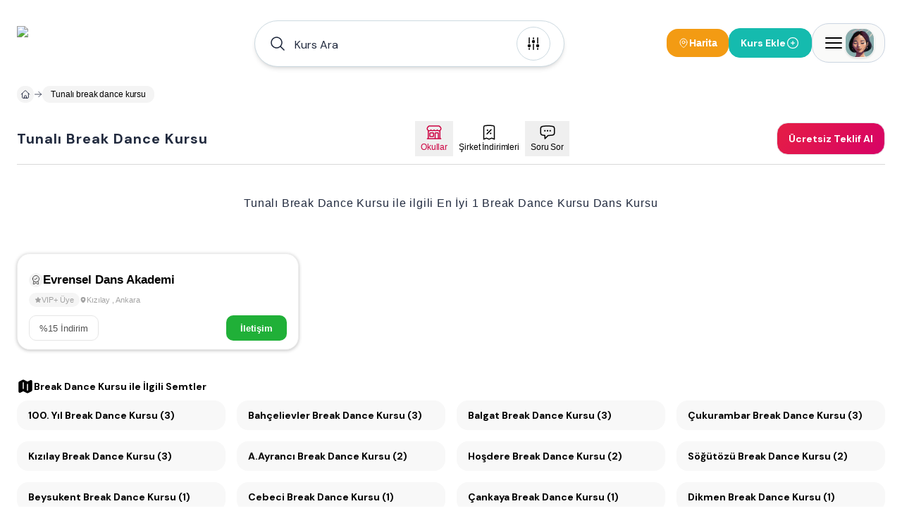

--- FILE ---
content_type: text/html; charset=utf-8
request_url: https://www.ankaradansokullari.com/tunali-break-dance-kursu
body_size: 34132
content:
<!DOCTYPE html><html lang="tr"><head><meta charSet="utf-8"/><meta name="viewport" content="width=device-width, height=device-height, initial-scale=1, minimum-scale=1, maximum-scale=5, viewport-fit=cover, user-scalable=yes"/><link rel="preload" as="image" imageSrcSet="/image/site/4/ankara-dans-okullari-logo.webp?w=380&amp;v=3 1x, /image/site/4/ankara-dans-okullari-logo.webp?w=1200&amp;v=3 2x"/><link rel="preload" as="image" imageSrcSet="/image/site/4/ankara-dans-okullari-logo.webp?w=380&amp;v=3 380w, /image/site/4/ankara-dans-okullari-logo.webp?w=1200&amp;v=3 1200w" imageSizes="191px"/><link rel="preload" as="image" href="/icons/badge-icon.svg"/><link rel="preload" href="https://www.ankaradansokullari.com/image/venue/654/photo/evrensel-dans-akademi-kizilay-e9332.webp?w=500&amp;quality=60&amp;height=356&amp;format=webp&amp;fit=contain" as="image" fetchPriority="high"/><link rel="stylesheet" href="/_next/static/css/a681b6d29732ab3b.css" data-precedence="next"/><link rel="stylesheet" href="/_next/static/css/d08d3791425880b5.css" data-precedence="next"/><link rel="stylesheet" href="/_next/static/css/bea330291a843227.css" data-precedence="next"/><link rel="stylesheet" href="/_next/static/css/8511830d0409a042.css" data-precedence="next"/><link rel="preload" as="script" fetchPriority="low" href="/_next/static/chunks/webpack-76773b0e24cd54e1.js"/><script src="/_next/static/chunks/52774a7f-408e6a92fbbdc38d.js" async="" type="1fac897a45032e86c9f2f75c-text/javascript"></script><script src="/_next/static/chunks/fd9d1056-acc9ecbd659f72ca.js" async="" type="1fac897a45032e86c9f2f75c-text/javascript"></script><script src="/_next/static/chunks/7230-9dd6823617cf3aa8.js" async="" type="1fac897a45032e86c9f2f75c-text/javascript"></script><script src="/_next/static/chunks/main-app-11785e1cc41c4d09.js" async="" type="1fac897a45032e86c9f2f75c-text/javascript"></script><script src="/_next/static/chunks/6137-a73781cabf0313e1.js" async="" type="1fac897a45032e86c9f2f75c-text/javascript"></script><script src="/_next/static/chunks/app/error-a3f71d23664305fa.js" async="" type="1fac897a45032e86c9f2f75c-text/javascript"></script><script src="/_next/static/chunks/app/global-error-5cccd89a04d5e2f4.js" async="" type="1fac897a45032e86c9f2f75c-text/javascript"></script><script src="/_next/static/chunks/9907-389d7236c39b43a1.js" async="" type="1fac897a45032e86c9f2f75c-text/javascript"></script><script src="/_next/static/chunks/171-a1648cba326989c8.js" async="" type="1fac897a45032e86c9f2f75c-text/javascript"></script><script src="/_next/static/chunks/2972-b8eee8841e7158cf.js" async="" type="1fac897a45032e86c9f2f75c-text/javascript"></script><script src="/_next/static/chunks/3145-2e4473301d277433.js" async="" type="1fac897a45032e86c9f2f75c-text/javascript"></script><script src="/_next/static/chunks/9064-5c967694985a3e14.js" async="" type="1fac897a45032e86c9f2f75c-text/javascript"></script><script src="/_next/static/chunks/826-518ecfbc186909c9.js" async="" type="1fac897a45032e86c9f2f75c-text/javascript"></script><script src="/_next/static/chunks/2168-dfb2050b8ffeec8d.js" async="" type="1fac897a45032e86c9f2f75c-text/javascript"></script><script src="/_next/static/chunks/2523-ab729995c82e563a.js" async="" type="1fac897a45032e86c9f2f75c-text/javascript"></script><script src="/_next/static/chunks/1718-5f8ba1275ad9dcbd.js" async="" type="1fac897a45032e86c9f2f75c-text/javascript"></script><script src="/_next/static/chunks/6949-0b555eba493d27ec.js" async="" type="1fac897a45032e86c9f2f75c-text/javascript"></script><script src="/_next/static/chunks/app/(pages)/layout-b0348abb28ac53e6.js" async="" type="1fac897a45032e86c9f2f75c-text/javascript"></script><script src="/_next/static/chunks/d0deef33-9e090c66e3c42644.js" async="" type="1fac897a45032e86c9f2f75c-text/javascript"></script><script src="/_next/static/chunks/5278-3cb391648092815e.js" async="" type="1fac897a45032e86c9f2f75c-text/javascript"></script><script src="/_next/static/chunks/9501-ea7d60654bca97fb.js" async="" type="1fac897a45032e86c9f2f75c-text/javascript"></script><script src="/_next/static/chunks/7186-52a836aef8a65e34.js" async="" type="1fac897a45032e86c9f2f75c-text/javascript"></script><script src="/_next/static/chunks/6663-1eb451dc3570cdc3.js" async="" type="1fac897a45032e86c9f2f75c-text/javascript"></script><script src="/_next/static/chunks/2401-51b0a237423ae3a3.js" async="" type="1fac897a45032e86c9f2f75c-text/javascript"></script><script src="/_next/static/chunks/8487-9ccfc589f5a809d8.js" async="" type="1fac897a45032e86c9f2f75c-text/javascript"></script><script src="/_next/static/chunks/7241-977effafde579f15.js" async="" type="1fac897a45032e86c9f2f75c-text/javascript"></script><script src="/_next/static/chunks/3786-211ce17a892bf376.js" async="" type="1fac897a45032e86c9f2f75c-text/javascript"></script><script src="/_next/static/chunks/1825-8b2d4d735b2c25a8.js" async="" type="1fac897a45032e86c9f2f75c-text/javascript"></script><script src="/_next/static/chunks/8074-c9fd51e0a97db6cc.js" async="" type="1fac897a45032e86c9f2f75c-text/javascript"></script><script src="/_next/static/chunks/7094-c9e03ff7c43a8c0d.js" async="" type="1fac897a45032e86c9f2f75c-text/javascript"></script><script src="/_next/static/chunks/3389-a6acf0978ae4a401.js" async="" type="1fac897a45032e86c9f2f75c-text/javascript"></script><script src="/_next/static/chunks/5236-666d15f93bdc58e0.js" async="" type="1fac897a45032e86c9f2f75c-text/javascript"></script><script src="/_next/static/chunks/7066-54353bc7480e0a10.js" async="" type="1fac897a45032e86c9f2f75c-text/javascript"></script><script src="/_next/static/chunks/app/(pages)/(dynamic-routes)/%5Bslug%5D/page-037557abb793e766.js" async="" type="1fac897a45032e86c9f2f75c-text/javascript"></script><script src="/_next/static/chunks/app/(pages)/error-68752f44a54e1f61.js" async="" type="1fac897a45032e86c9f2f75c-text/javascript"></script><script src="/_next/static/chunks/4686-d48b0d094a63cb0d.js" async="" type="1fac897a45032e86c9f2f75c-text/javascript"></script><script src="/_next/static/chunks/825-9900265299ef6251.js" async="" type="1fac897a45032e86c9f2f75c-text/javascript"></script><script src="/_next/static/chunks/7994-1874a7cea3d537ef.js" async="" type="1fac897a45032e86c9f2f75c-text/javascript"></script><script src="/_next/static/chunks/app/(pages)/not-found-6355ab12afb9cc6f.js" async="" type="1fac897a45032e86c9f2f75c-text/javascript"></script><link rel="preload" href="https://plausible.sabagrup.info/js/plausible.hash.manual.outbound-links.tagged-events.js" as="script"/><link rel="preload" href="https://www.googletagmanager.com/gtag/js?id=UA-70804323-3" as="script"/><link rel="icon" type="image/x-icon" href="https://www.ankaradansokullari.com/image/site/4/favicon.ico"/><link rel="canonical" href="https://www.ankaradansokullari.com/tunali-break-dance-kursu"/><meta name="theme-color" content="light"/><title>Tunalı Break Dance Kursu | En İyi 1 Dans Kursu</title><meta name="description" content="Tunalı Break Dance Kursu Dans Okulları - En İyi 1 Tunalı Break Dance Kursu Dans Kursu. [FİYATLARI ÖĞRENİN]"/><meta name="application-name" content="Tunalı Break Dance Kursu | En İyi 1 Dans Kursu"/><meta name="keywords" content="Break Dance Kursu Tunalı"/><meta name="sentry-trace" content="701ff32728f53f58f98ecb42ac708afa-2ac7dda60c2b809c-1"/><meta name="baggage" content="sentry-environment=production,sentry-release=1.0.0,sentry-public_key=56cd5f09a7a64267be2c71da9083922c,sentry-trace_id=701ff32728f53f58f98ecb42ac708afa,sentry-transaction=GET%20%2F%5Bslug%5D,sentry-sampled=true,sentry-sample_rand=0.25784469767762097,sentry-sample_rate=1"/><meta name="format-detection" content="telephone=no"/><meta name="apple-mobile-web-app-capable" content="yes"/><meta name="apple-mobile-web-app-title" content="Tunalı Break Dance Kursu | En İyi 1 Dans Kursu"/><meta name="apple-mobile-web-app-status-bar-style" content="default"/><meta property="og:title" content="Tunalı Break Dance Kursu | En İyi 1 Dans Kursu"/><meta property="og:description" content="Tunalı Break Dance Kursu Dans Okulları - En İyi 1 Tunalı Break Dance Kursu Dans Kursu. [FİYATLARI ÖĞRENİN]"/><meta name="twitter:card" content="summary"/><meta name="twitter:title" content="Tunalı Break Dance Kursu | En İyi 1 Dans Kursu"/><meta name="twitter:description" content="Tunalı Break Dance Kursu Dans Okulları - En İyi 1 Tunalı Break Dance Kursu Dans Kursu. [FİYATLARI ÖĞRENİN]"/><link rel="icon" href="https://www.ankaradansokullari.com/image/site/4/favicon.ico" type="image/x-icon"/><meta name="next-size-adjust"/><script src="/_next/static/chunks/polyfills-42372ed130431b0a.js" noModule="" type="1fac897a45032e86c9f2f75c-text/javascript"></script></head><body class="min-h-screen overflow-x-hidden bg-white antialiased __className_1b4beb"><div style="position:fixed;z-index:99999999;top:16px;left:16px;right:16px;bottom:16px;pointer-events:none"></div><!--$!--><template data-dgst="BAILOUT_TO_CLIENT_SIDE_RENDERING"></template><!--/$--><header id="site-navigation" class="md:bg-white md:h-[122px] gap-2 md:gap-0 w-full flex flex-col justify-center items-center z-[99] "><div class="container w-full"><div class="max-md:pt-4 flex justify-between items-center w-full"><a title="Ana Sayfa" class="w-auto" href="/"><div class="hidden md:flex"><img alt="ANKARA DANS KURSLARI - 25&#x27;den Fazla En İyi Dans Kursu" title="ANKARA DANS KURSLARI - 25&#x27;den Fazla En İyi Dans Kursu" loading="eager" width="191" height="46" decoding="async" data-nimg="1" class=" !h-[48px]" style="color:transparent" srcSet="/image/site/4/ankara-dans-okullari-logo.webp?w=380&amp;v=3 1x, /image/site/4/ankara-dans-okullari-logo.webp?w=1200&amp;v=3 2x" src="/image/site/4/ankara-dans-okullari-logo.webp?w=1200&amp;v=3"/></div><div class="md:hidden flex w-[118px] h-[29px]"><img alt="ANKARA DANS KURSLARI - 25&#x27;den Fazla En İyi Dans Kursu" title="ANKARA DANS KURSLARI - 25&#x27;den Fazla En İyi Dans Kursu" loading="eager" width="118" height="29" decoding="async" data-nimg="1" class="" style="color:transparent" sizes="191px" srcSet="/image/site/4/ankara-dans-okullari-logo.webp?w=380&amp;v=3 380w, /image/site/4/ankara-dans-okullari-logo.webp?w=1200&amp;v=3 1200w" src="/image/site/4/ankara-dans-okullari-logo.webp?w=1200&amp;v=3"/></div></a><div class="hidden md:flex"><div id="navbar-search-button" class=""><div class="w-full md:block hidden"></div><div class="w-full !z-[99]"><div class="max-md:w-full"><div class="w-full"><div class="py-2 md:w-[440px] w-full hidden md:block"><div id="list-search-button" role="button" class="group relative z-10 container !h-16 cursor-pointer"><div class="gap-2 py-2 pl-4 pr-[19px] w-full duration-200 left-0 top-0 absolute rounded-full bg-white flex items-center border group-hover:shadow-lg shadow-md z-0 group-hover:border-gray-400 border-assistant-secondary"><div class="text-primary duration-200 p-1"><svg xmlns="http://www.w3.org/2000/svg" viewBox="0 0 24 24" fill="currentColor" aria-hidden="true" data-slot="icon" class="size-6"><path fill-rule="evenodd" d="M10.5 3.75a6.75 6.75 0 1 0 0 13.5 6.75 6.75 0 0 0 0-13.5ZM2.25 10.5a8.25 8.25 0 1 1 14.59 5.28l4.69 4.69a.75.75 0 1 1-1.06 1.06l-4.69-4.69A8.25 8.25 0 0 1 2.25 10.5Z" clip-rule="evenodd"></path></svg></div><span id="header-input" class="w-full h-12 py-[13.5px] font-normal px-2 placeholder:text-primary text-primary text-base outline-none">Kurs Ara</span><div class="w-auto h-auto"><div class="p-1 flex justify-center items-center w-[48px] h-[48px] duration-200 rounded-full border border-assistant-secondary cursor-pointer"><svg xmlns="http://www.w3.org/2000/svg" viewBox="0 0 24 24" fill="currentColor" aria-hidden="true" data-slot="icon" class="size-6 group-hover:block duration-500 hidden text text-2xl"><path fill-rule="evenodd" d="M12.53 16.28a.75.75 0 0 1-1.06 0l-7.5-7.5a.75.75 0 0 1 1.06-1.06L12 14.69l6.97-6.97a.75.75 0 1 1 1.06 1.06l-7.5 7.5Z" clip-rule="evenodd"></path></svg><svg xmlns="http://www.w3.org/2000/svg" viewBox="0 0 24 24" fill="currentColor" aria-hidden="true" data-slot="icon" class="size-6 group-hover:hidden duration-500 block text-2xl"><path d="M6 12a.75.75 0 0 1-.75-.75v-7.5a.75.75 0 1 1 1.5 0v7.5A.75.75 0 0 1 6 12ZM18 12a.75.75 0 0 1-.75-.75v-7.5a.75.75 0 0 1 1.5 0v7.5A.75.75 0 0 1 18 12ZM6.75 20.25v-1.5a.75.75 0 0 0-1.5 0v1.5a.75.75 0 0 0 1.5 0ZM18.75 18.75v1.5a.75.75 0 0 1-1.5 0v-1.5a.75.75 0 0 1 1.5 0ZM12.75 5.25v-1.5a.75.75 0 0 0-1.5 0v1.5a.75.75 0 0 0 1.5 0ZM12 21a.75.75 0 0 1-.75-.75v-7.5a.75.75 0 0 1 1.5 0v7.5A.75.75 0 0 1 12 21ZM3.75 15a2.25 2.25 0 1 0 4.5 0 2.25 2.25 0 0 0-4.5 0ZM12 11.25a2.25 2.25 0 1 1 0-4.5 2.25 2.25 0 0 1 0 4.5ZM15.75 15a2.25 2.25 0 1 0 4.5 0 2.25 2.25 0 0 0-4.5 0Z"></path></svg></div></div></div></div></div><div><div class="hidden md:block"><div class="py-2 w-full flex items-center gap-3 md:hidden"><button class="flex-1 flex items-center gap-2 px-4 py-3 bg-white border border-[#e8e8e8] rounded-full shadow-[0px_0px_6px_0px_rgba(88,88,88,0.25)]"><svg xmlns="http://www.w3.org/2000/svg" fill="none" viewBox="0 0 24 24" stroke-width="1.5" stroke="currentColor" aria-hidden="true" data-slot="icon" class="w-4 h-4 text-black"><path stroke-linecap="round" stroke-linejoin="round" d="m21 21-5.197-5.197m0 0A7.5 7.5 0 1 0 5.196 5.196a7.5 7.5 0 0 0 10.607 10.607Z"></path></svg><span class="text-sm text-black font-medium tracking-[-0.14px]" style="font-family:&#x27;DM Sans&#x27;, sans-serif">Kurs Ara</span></button><button class="flex flex-col items-center gap-1 px-2 py-1"><svg xmlns="http://www.w3.org/2000/svg" fill="none" viewBox="0 0 24 24" stroke-width="1.5" stroke="currentColor" aria-hidden="true" data-slot="icon" class="w-4 h-4 text-black"><path stroke-linecap="round" stroke-linejoin="round" d="M15 10.5a3 3 0 1 1-6 0 3 3 0 0 1 6 0Z"></path><path stroke-linecap="round" stroke-linejoin="round" d="M19.5 10.5c0 7.142-7.5 11.25-7.5 11.25S4.5 17.642 4.5 10.5a7.5 7.5 0 1 1 15 0Z"></path></svg><span class="text-xs font-medium text-black tracking-[-0.14px] whitespace-nowrap" style="font-family:&#x27;DM Sans&#x27;, sans-serif">Harita</span></button></div></div></div></div><div class="!z-[9999] flex-col items-center justify-center w-full hidden"><div class="flex justify-between items-center w-full pt-4 md:h-28 "><a title="Ana Sayfa" class="w-auto" href="/"><div class="hidden md:flex"><img alt="ANKARA DANS KURSLARI - 25&#x27;den Fazla En İyi Dans Kursu" title="ANKARA DANS KURSLARI - 25&#x27;den Fazla En İyi Dans Kursu" loading="eager" width="191" height="46" decoding="async" data-nimg="1" class=" !h-[48px]" style="color:transparent" srcSet="/image/site/4/ankara-dans-okullari-logo.webp?w=380&amp;v=3 1x, /image/site/4/ankara-dans-okullari-logo.webp?w=1200&amp;v=3 2x" src="/image/site/4/ankara-dans-okullari-logo.webp?w=1200&amp;v=3"/></div><div class="md:hidden flex w-[118px] h-[29px]"><img alt="ANKARA DANS KURSLARI - 25&#x27;den Fazla En İyi Dans Kursu" title="ANKARA DANS KURSLARI - 25&#x27;den Fazla En İyi Dans Kursu" loading="eager" width="118" height="29" decoding="async" data-nimg="1" class="" style="color:transparent" sizes="191px" srcSet="/image/site/4/ankara-dans-okullari-logo.webp?w=380&amp;v=3 380w, /image/site/4/ankara-dans-okullari-logo.webp?w=1200&amp;v=3 1200w" src="/image/site/4/ankara-dans-okullari-logo.webp?w=1200&amp;v=3"/></div></a><div class="md:flex hidden"><div class="flex justify-center items-center gap-2"><div class="flex justify-center h-[26px] border-b gap-4 border-slate-300"><button role="button" class="w-auto h-[26px] px-2 py-1 border-b-2 border-rose-500 flex-col justify-center items-center gap-1 inline-flex"><div class="text-center text-sm font-bold font-[&#x27;DM Sans&#x27;] text-rose-500">Bölge / Hizmet</div></button><button role="button" class="w-auto h-[26px] px-2 py-1  flex-col justify-center items-center gap-1 inline-flex"><div class="text-center text-sm font-bold font-[&#x27;DM Sans&#x27;] text-slate-800">Şirket İndirimleri</div></button><button role="button" class="w-auto h-[26px] px-2 py-1  flex-col justify-center items-center gap-1 inline-flex"><div class="text-center text-sm font-bold font-[&#x27;DM Sans&#x27;] text-slate-800">Okul Adı</div></button></div></div></div></div><div class="md:hidden flex"><div class="flex justify-center items-center gap-2"><div class="flex justify-center h-[26px] border-b gap-4 border-slate-300"><button role="button" class="w-auto h-[26px] px-2 py-1 border-b-2 border-rose-500 flex-col justify-center items-center gap-1 inline-flex"><div class="text-center text-sm font-bold font-[&#x27;DM Sans&#x27;] text-rose-500">Bölge / Hizmet</div></button><button role="button" class="w-auto h-[26px] px-2 py-1  flex-col justify-center items-center gap-1 inline-flex"><div class="text-center text-sm font-bold font-[&#x27;DM Sans&#x27;] text-slate-800">Şirket İndirimleri</div></button><button role="button" class="w-auto h-[26px] px-2 py-1  flex-col justify-center items-center gap-1 inline-flex"><div class="text-center text-sm font-bold font-[&#x27;DM Sans&#x27;] text-slate-800">Okul Adı</div></button></div></div></div></div></div></div></div></div><div class="flex items-center gap-2 max-md:py-2"><div class="hidden md:flex"></div><button class="hidden md:flex items-center gap-1.5 px-4 py-2.5 bg-[#f39b13] rounded-2xl"><svg xmlns="http://www.w3.org/2000/svg" fill="none" viewBox="0 0 24 24" stroke-width="1.5" stroke="currentColor" aria-hidden="true" data-slot="icon" class="w-4 h-4 text-white"><path stroke-linecap="round" stroke-linejoin="round" d="M15 10.5a3 3 0 1 1-6 0 3 3 0 0 1 6 0Z"></path><path stroke-linecap="round" stroke-linejoin="round" d="M19.5 10.5c0 7.142-7.5 11.25-7.5 11.25S4.5 17.642 4.5 10.5a7.5 7.5 0 1 1 15 0Z"></path></svg><span class="text-sm font-bold text-white" style="font-family:&#x27;Inter&#x27;, sans-serif">Harita</span></button><div class="flex"><div class="w-full"><a title="Kurs Ekle" class="w-full" href="/ekle"><button class="flex-row rounded-2xl text-white font-bold text-sm gap-2 items-center transition-all duration-400 ease-in-out active:scale-105 disabled:!p-current disabled:!scale-100 disabled:!opacity-50 disabled:cursor-not-allowed border border-accent bg-accent !h-[42px] px-4 py-3 m-0 w-full flex justify-between max-md:!h-[32px] max-md:!px-2"><span>Kurs Ekle</span><svg xmlns="http://www.w3.org/2000/svg" fill="none" viewBox="0 0 24 24" stroke-width="1.5" stroke="currentColor" aria-hidden="true" data-slot="icon" class="size-5"><path stroke-linecap="round" stroke-linejoin="round" d="M12 9v6m3-3H9m12 0a9 9 0 1 1-18 0 9 9 0 0 1 18 0Z"></path></svg></button></a></div></div><div><div class="absolute container flex justify-end !z-[99]"><div class="fixed w-full bg-primary/30 h-full right-0 top-0 justify-center hidden"><section class="relative left-0 w-full"><aside class="absolute right-0 overflow-y-auto overflow-x-hidden h-full duration-300 bg-white w-[0px] -z-10 opacity-0"><div class="h-full md:px-4"><div class="hidden"><div class="flex flex-col gap-2"><header class="flex justify-between items-center py-4"><div class="py-[6.5px]"><img alt="ANKARA DANS KURSLARI - 25&#x27;den Fazla En İyi Dans Kursu" title="Ankara Dans Okulları" loading="lazy" width="118" height="29" decoding="async" data-nimg="1" style="color:transparent" sizes="118px" srcSet="/image/site/4/ankara-dans-okullari-logo.webp?w=380&amp;v=3 380w, /image/site/4/ankara-dans-okullari-logo.webp?w=1200&amp;v=3 1200w" src="/image/site/4/ankara-dans-okullari-logo.webp?w=1200&amp;v=3"/></div><div class="flex gap-2 items-center justify-end md:w-full"><span class="text-gray-400 text-[10px] font-medium">Dans Okulları Rehberiniz</span><button><svg xmlns="http://www.w3.org/2000/svg" fill="none" viewBox="0 0 24 24" stroke-width="1.5" stroke="currentColor" aria-hidden="true" data-slot="icon" class="size-8 text-assistant cursor-pointer"><path stroke-linecap="round" stroke-linejoin="round" d="M6 18 18 6M6 6l12 12"></path></svg></button></div></header><main class="flex flex-col gap-4"><div class="flex gap-4 p-2 bg-stone-50 rounded-3xl"><div class="flex justify-center items-center w-12 h-12 rounded-2xl"><div class="shadow border border-white border-opacity-30 rounded-2xl"><img alt="Kullanıcı Avatarı" loading="lazy" width="48" height="48" decoding="async" data-nimg="1" class="w-12 h-12 rounded-2xl" style="color:transparent" sizes="48px" srcSet="/placeholders/avatar.webp?w=380&amp;q=75 380w, /placeholders/avatar.webp?w=1200&amp;q=75 1200w" src="/placeholders/avatar.webp?w=1200&amp;q=75"/></div></div><div class="flex flex-col"><span class="text-gray-400 text-sm font-bold">Hoşgeldin</span><span class="text-slate-800 text-xl font-bold">Giriş Yapın ve Kayıt Olun</span></div></div><div class="w-full border-b border-slate-300 flex-col justify-start items-start gap-2 inline-flex"><div class="flex gap-4 w-full justify-between items-center flex-wrap"><button class="cursor-pointer flex items-center gap-2 px-2 py-3"><svg xmlns="http://www.w3.org/2000/svg" fill="none" viewBox="0 0 24 24" stroke-width="1.5" stroke="currentColor" aria-hidden="true" data-slot="icon" class="size-6 text-secondary"><path stroke-linecap="round" stroke-linejoin="round" d="M18 7.5v3m0 0v3m0-3h3m-3 0h-3m-2.25-4.125a3.375 3.375 0 1 1-6.75 0 3.375 3.375 0 0 1 6.75 0ZM3 19.235v-.11a6.375 6.375 0 0 1 12.75 0v.109A12.318 12.318 0 0 1 9.374 21c-2.331 0-4.512-.645-6.374-1.766Z"></path></svg><span class="text-secondary text-[14px] font-semibold">Kayıt Olun</span></button><button class="cursor-pointer flex items-center gap-2 px-2 py-3"><svg xmlns="http://www.w3.org/2000/svg" fill="none" viewBox="0 0 24 24" stroke-width="1.5" stroke="currentColor" aria-hidden="true" data-slot="icon" class="size-6"><path stroke-linecap="round" stroke-linejoin="round" d="M17.982 18.725A7.488 7.488 0 0 0 12 15.75a7.488 7.488 0 0 0-5.982 2.975m11.963 0a9 9 0 1 0-11.963 0m11.963 0A8.966 8.966 0 0 1 12 21a8.966 8.966 0 0 1-5.982-2.275M15 9.75a3 3 0 1 1-6 0 3 3 0 0 1 6 0Z"></path></svg><span class="text-[14px] font-semibold">Oturum Açın</span></button></div></div><div class="flex flex-col gap-4"><a class="group hover:flex px-4 hover:justify-between hover:items-center hover:rounded-2xl hover:bg-stone-50" href="/"><div class="py-2 flex gap-2 items-center"><svg xmlns="http://www.w3.org/2000/svg" fill="none" viewBox="0 0 24 24" stroke-width="1.5" stroke="currentColor" aria-hidden="true" data-slot="icon" class="size-6 group-hover:hidden block"><path stroke-linecap="round" stroke-linejoin="round" d="m2.25 12 8.954-8.955c.44-.439 1.152-.439 1.591 0L21.75 12M4.5 9.75v10.125c0 .621.504 1.125 1.125 1.125H9.75v-4.875c0-.621.504-1.125 1.125-1.125h2.25c.621 0 1.125.504 1.125 1.125V21h4.125c.621 0 1.125-.504 1.125-1.125V9.75M8.25 21h8.25"></path></svg><svg xmlns="http://www.w3.org/2000/svg" viewBox="0 0 24 24" fill="currentColor" aria-hidden="true" data-slot="icon" class="size-6 group-hover:block hidden"><path d="M11.47 3.841a.75.75 0 0 1 1.06 0l8.69 8.69a.75.75 0 1 0 1.06-1.061l-8.689-8.69a2.25 2.25 0 0 0-3.182 0l-8.69 8.69a.75.75 0 1 0 1.061 1.06l8.69-8.689Z"></path><path d="m12 5.432 8.159 8.159c.03.03.06.058.091.086v6.198c0 1.035-.84 1.875-1.875 1.875H15a.75.75 0 0 1-.75-.75v-4.5a.75.75 0 0 0-.75-.75h-3a.75.75 0 0 0-.75.75V21a.75.75 0 0 1-.75.75H5.625a1.875 1.875 0 0 1-1.875-1.875v-6.198a2.29 2.29 0 0 0 .091-.086L12 5.432Z"></path></svg><span class="text-[14px] font-semibold">Anasayfa</span></div><div class="group-hover:block hidden"><svg xmlns="http://www.w3.org/2000/svg" viewBox="0 0 24 24" fill="currentColor" aria-hidden="true" data-slot="icon" class="size-5 text-primary"><path fill-rule="evenodd" d="M12.97 3.97a.75.75 0 0 1 1.06 0l7.5 7.5a.75.75 0 0 1 0 1.06l-7.5 7.5a.75.75 0 1 1-1.06-1.06l6.22-6.22H3a.75.75 0 0 1 0-1.5h16.19l-6.22-6.22a.75.75 0 0 1 0-1.06Z" clip-rule="evenodd"></path></svg></div></a><a class="group hover:flex px-4 hover:justify-between hover:items-center hover:rounded-2xl hover:bg-stone-50" href="/dansokullari"><div class="py-2 flex gap-2 items-center"><svg xmlns="http://www.w3.org/2000/svg" fill="none" viewBox="0 0 24 24" stroke-width="1.5" stroke="currentColor" aria-hidden="true" data-slot="icon" class="size-6 group-hover:hidden block"><path stroke-linecap="round" stroke-linejoin="round" d="M15 10.5a3 3 0 1 1-6 0 3 3 0 0 1 6 0Z"></path><path stroke-linecap="round" stroke-linejoin="round" d="M19.5 10.5c0 7.142-7.5 11.25-7.5 11.25S4.5 17.642 4.5 10.5a7.5 7.5 0 1 1 15 0Z"></path></svg><svg xmlns="http://www.w3.org/2000/svg" viewBox="0 0 24 24" fill="currentColor" aria-hidden="true" data-slot="icon" class="size-6 group-hover:block hidden"><path fill-rule="evenodd" d="m11.54 22.351.07.04.028.016a.76.76 0 0 0 .723 0l.028-.015.071-.041a16.975 16.975 0 0 0 1.144-.742 19.58 19.58 0 0 0 2.683-2.282c1.944-1.99 3.963-4.98 3.963-8.827a8.25 8.25 0 0 0-16.5 0c0 3.846 2.02 6.837 3.963 8.827a19.58 19.58 0 0 0 2.682 2.282 16.975 16.975 0 0 0 1.145.742ZM12 13.5a3 3 0 1 0 0-6 3 3 0 0 0 0 6Z" clip-rule="evenodd"></path></svg><span class="text-[14px] font-semibold">Ankara Dans Okulları</span></div><div class="group-hover:block hidden"><svg xmlns="http://www.w3.org/2000/svg" viewBox="0 0 24 24" fill="currentColor" aria-hidden="true" data-slot="icon" class="size-5 text-primary"><path fill-rule="evenodd" d="M12.97 3.97a.75.75 0 0 1 1.06 0l7.5 7.5a.75.75 0 0 1 0 1.06l-7.5 7.5a.75.75 0 1 1-1.06-1.06l6.22-6.22H3a.75.75 0 0 1 0-1.5h16.19l-6.22-6.22a.75.75 0 0 1 0-1.06Z" clip-rule="evenodd"></path></svg></div></a><a class="group hover:flex px-4 hover:justify-between hover:items-center hover:rounded-2xl hover:bg-stone-50" href="/sirket-indirimleri"><div class="py-2 flex gap-2 items-center"><svg xmlns="http://www.w3.org/2000/svg" fill="none" viewBox="0 0 24 24" stroke-width="1.5" stroke="currentColor" aria-hidden="true" data-slot="icon" class="size-6 group-hover:hidden block"><path stroke-linecap="round" stroke-linejoin="round" d="M16.5 6v.75m0 3v.75m0 3v.75m0 3V18m-9-5.25h5.25M7.5 15h3M3.375 5.25c-.621 0-1.125.504-1.125 1.125v3.026a2.999 2.999 0 0 1 0 5.198v3.026c0 .621.504 1.125 1.125 1.125h17.25c.621 0 1.125-.504 1.125-1.125v-3.026a2.999 2.999 0 0 1 0-5.198V6.375c0-.621-.504-1.125-1.125-1.125H3.375Z"></path></svg><svg xmlns="http://www.w3.org/2000/svg" viewBox="0 0 24 24" fill="currentColor" aria-hidden="true" data-slot="icon" class="size-6 group-hover:block hidden"><path fill-rule="evenodd" d="M1.5 6.375c0-1.036.84-1.875 1.875-1.875h17.25c1.035 0 1.875.84 1.875 1.875v3.026a.75.75 0 0 1-.375.65 2.249 2.249 0 0 0 0 3.898.75.75 0 0 1 .375.65v3.026c0 1.035-.84 1.875-1.875 1.875H3.375A1.875 1.875 0 0 1 1.5 17.625v-3.026a.75.75 0 0 1 .374-.65 2.249 2.249 0 0 0 0-3.898.75.75 0 0 1-.374-.65V6.375Zm15-1.125a.75.75 0 0 1 .75.75v.75a.75.75 0 0 1-1.5 0V6a.75.75 0 0 1 .75-.75Zm.75 4.5a.75.75 0 0 0-1.5 0v.75a.75.75 0 0 0 1.5 0v-.75Zm-.75 3a.75.75 0 0 1 .75.75v.75a.75.75 0 0 1-1.5 0v-.75a.75.75 0 0 1 .75-.75Zm.75 4.5a.75.75 0 0 0-1.5 0V18a.75.75 0 0 0 1.5 0v-.75ZM6 12a.75.75 0 0 1 .75-.75H12a.75.75 0 0 1 0 1.5H6.75A.75.75 0 0 1 6 12Zm.75 2.25a.75.75 0 0 0 0 1.5h3a.75.75 0 0 0 0-1.5h-3Z" clip-rule="evenodd"></path></svg><span class="text-[14px] font-semibold">Şirket İndirimleri</span></div><div class="group-hover:block hidden"><svg xmlns="http://www.w3.org/2000/svg" viewBox="0 0 24 24" fill="currentColor" aria-hidden="true" data-slot="icon" class="size-5 text-primary"><path fill-rule="evenodd" d="M12.97 3.97a.75.75 0 0 1 1.06 0l7.5 7.5a.75.75 0 0 1 0 1.06l-7.5 7.5a.75.75 0 1 1-1.06-1.06l6.22-6.22H3a.75.75 0 0 1 0-1.5h16.19l-6.22-6.22a.75.75 0 0 1 0-1.06Z" clip-rule="evenodd"></path></svg></div></a><button role="button" class="group hover:flex px-4 hover:justify-between hover:items-center hover:rounded-2xl hover:bg-stone-50"><div class="py-2 flex gap-2 items-center"><svg xmlns="http://www.w3.org/2000/svg" fill="none" viewBox="0 0 24 24" stroke-width="1.5" stroke="currentColor" aria-hidden="true" data-slot="icon" class="size-6 group-hover:hidden block"><path stroke-linecap="round" stroke-linejoin="round" d="M9 6.75V15m6-6v8.25m.503 3.498 4.875-2.437c.381-.19.622-.58.622-1.006V4.82c0-.836-.88-1.38-1.628-1.006l-3.869 1.934c-.317.159-.69.159-1.006 0L9.503 3.252a1.125 1.125 0 0 0-1.006 0L3.622 5.689C3.24 5.88 3 6.27 3 6.695V19.18c0 .836.88 1.38 1.628 1.006l3.869-1.934c.317-.159.69-.159 1.006 0l4.994 2.497c.317.158.69.158 1.006 0Z"></path></svg><svg xmlns="http://www.w3.org/2000/svg" viewBox="0 0 24 24" fill="currentColor" aria-hidden="true" data-slot="icon" class="size-6 group-hover:block hidden"><path fill-rule="evenodd" d="M8.161 2.58a1.875 1.875 0 0 1 1.678 0l4.993 2.498c.106.052.23.052.336 0l3.869-1.935A1.875 1.875 0 0 1 21.75 4.82v12.485c0 .71-.401 1.36-1.037 1.677l-4.875 2.437a1.875 1.875 0 0 1-1.676 0l-4.994-2.497a.375.375 0 0 0-.336 0l-3.868 1.935A1.875 1.875 0 0 1 2.25 19.18V6.695c0-.71.401-1.36 1.036-1.677l4.875-2.437ZM9 6a.75.75 0 0 1 .75.75V15a.75.75 0 0 1-1.5 0V6.75A.75.75 0 0 1 9 6Zm6.75 3a.75.75 0 0 0-1.5 0v8.25a.75.75 0 0 0 1.5 0V9Z" clip-rule="evenodd"></path></svg><span class="text-[14px] font-semibold">Harita Görünümü</span></div><div class="group-hover:block hidden"><svg xmlns="http://www.w3.org/2000/svg" viewBox="0 0 24 24" fill="currentColor" aria-hidden="true" data-slot="icon" class="size-5 text-primary"><path fill-rule="evenodd" d="M12.97 3.97a.75.75 0 0 1 1.06 0l7.5 7.5a.75.75 0 0 1 0 1.06l-7.5 7.5a.75.75 0 1 1-1.06-1.06l6.22-6.22H3a.75.75 0 0 1 0-1.5h16.19l-6.22-6.22a.75.75 0 0 1 0-1.06Z" clip-rule="evenodd"></path></svg></div></button><a class="group hover:flex px-4 hover:justify-between hover:items-center hover:rounded-2xl hover:bg-stone-50" href="/kampanyalar"><div class="py-2 flex gap-2 items-center"><svg xmlns="http://www.w3.org/2000/svg" fill="none" viewBox="0 0 24 24" stroke-width="1.5" stroke="currentColor" aria-hidden="true" data-slot="icon" class="size-6 group-hover:hidden block"><path stroke-linecap="round" stroke-linejoin="round" d="M16.5 6v.75m0 3v.75m0 3v.75m0 3V18m-9-5.25h5.25M7.5 15h3M3.375 5.25c-.621 0-1.125.504-1.125 1.125v3.026a2.999 2.999 0 0 1 0 5.198v3.026c0 .621.504 1.125 1.125 1.125h17.25c.621 0 1.125-.504 1.125-1.125v-3.026a2.999 2.999 0 0 1 0-5.198V6.375c0-.621-.504-1.125-1.125-1.125H3.375Z"></path></svg><svg xmlns="http://www.w3.org/2000/svg" viewBox="0 0 24 24" fill="currentColor" aria-hidden="true" data-slot="icon" class="size-6 group-hover:block hidden"><path fill-rule="evenodd" d="M1.5 6.375c0-1.036.84-1.875 1.875-1.875h17.25c1.035 0 1.875.84 1.875 1.875v3.026a.75.75 0 0 1-.375.65 2.249 2.249 0 0 0 0 3.898.75.75 0 0 1 .375.65v3.026c0 1.035-.84 1.875-1.875 1.875H3.375A1.875 1.875 0 0 1 1.5 17.625v-3.026a.75.75 0 0 1 .374-.65 2.249 2.249 0 0 0 0-3.898.75.75 0 0 1-.374-.65V6.375Zm15-1.125a.75.75 0 0 1 .75.75v.75a.75.75 0 0 1-1.5 0V6a.75.75 0 0 1 .75-.75Zm.75 4.5a.75.75 0 0 0-1.5 0v.75a.75.75 0 0 0 1.5 0v-.75Zm-.75 3a.75.75 0 0 1 .75.75v.75a.75.75 0 0 1-1.5 0v-.75a.75.75 0 0 1 .75-.75Zm.75 4.5a.75.75 0 0 0-1.5 0V18a.75.75 0 0 0 1.5 0v-.75ZM6 12a.75.75 0 0 1 .75-.75H12a.75.75 0 0 1 0 1.5H6.75A.75.75 0 0 1 6 12Zm.75 2.25a.75.75 0 0 0 0 1.5h3a.75.75 0 0 0 0-1.5h-3Z" clip-rule="evenodd"></path></svg><span class="text-[14px] font-semibold">Kampanyalar</span></div><div class="group-hover:block hidden"><svg xmlns="http://www.w3.org/2000/svg" viewBox="0 0 24 24" fill="currentColor" aria-hidden="true" data-slot="icon" class="size-5 text-primary"><path fill-rule="evenodd" d="M12.97 3.97a.75.75 0 0 1 1.06 0l7.5 7.5a.75.75 0 0 1 0 1.06l-7.5 7.5a.75.75 0 1 1-1.06-1.06l6.22-6.22H3a.75.75 0 0 1 0-1.5h16.19l-6.22-6.22a.75.75 0 0 1 0-1.06Z" clip-rule="evenodd"></path></svg></div></a><a class="group hover:flex px-4 hover:justify-between hover:items-center hover:rounded-2xl hover:bg-stone-50" href="/etkinlikler"><div class="py-2 flex gap-2 items-center"><svg xmlns="http://www.w3.org/2000/svg" fill="none" viewBox="0 0 24 24" stroke-width="1.5" stroke="currentColor" aria-hidden="true" data-slot="icon" class="size-6 group-hover:hidden block"><path stroke-linecap="round" stroke-linejoin="round" d="M6.75 3v2.25M17.25 3v2.25M3 18.75V7.5a2.25 2.25 0 0 1 2.25-2.25h13.5A2.25 2.25 0 0 1 21 7.5v11.25m-18 0A2.25 2.25 0 0 0 5.25 21h13.5A2.25 2.25 0 0 0 21 18.75m-18 0v-7.5A2.25 2.25 0 0 1 5.25 9h13.5A2.25 2.25 0 0 1 21 11.25v7.5m-9-6h.008v.008H12v-.008ZM12 15h.008v.008H12V15Zm0 2.25h.008v.008H12v-.008ZM9.75 15h.008v.008H9.75V15Zm0 2.25h.008v.008H9.75v-.008ZM7.5 15h.008v.008H7.5V15Zm0 2.25h.008v.008H7.5v-.008Zm6.75-4.5h.008v.008h-.008v-.008Zm0 2.25h.008v.008h-.008V15Zm0 2.25h.008v.008h-.008v-.008Zm2.25-4.5h.008v.008H16.5v-.008Zm0 2.25h.008v.008H16.5V15Z"></path></svg><svg xmlns="http://www.w3.org/2000/svg" viewBox="0 0 24 24" fill="currentColor" aria-hidden="true" data-slot="icon" class="size-6 group-hover:block hidden"><path d="M12.75 12.75a.75.75 0 1 1-1.5 0 .75.75 0 0 1 1.5 0ZM7.5 15.75a.75.75 0 1 0 0-1.5.75.75 0 0 0 0 1.5ZM8.25 17.25a.75.75 0 1 1-1.5 0 .75.75 0 0 1 1.5 0ZM9.75 15.75a.75.75 0 1 0 0-1.5.75.75 0 0 0 0 1.5ZM10.5 17.25a.75.75 0 1 1-1.5 0 .75.75 0 0 1 1.5 0ZM12 15.75a.75.75 0 1 0 0-1.5.75.75 0 0 0 0 1.5ZM12.75 17.25a.75.75 0 1 1-1.5 0 .75.75 0 0 1 1.5 0ZM14.25 15.75a.75.75 0 1 0 0-1.5.75.75 0 0 0 0 1.5ZM15 17.25a.75.75 0 1 1-1.5 0 .75.75 0 0 1 1.5 0ZM16.5 15.75a.75.75 0 1 0 0-1.5.75.75 0 0 0 0 1.5ZM15 12.75a.75.75 0 1 1-1.5 0 .75.75 0 0 1 1.5 0ZM16.5 13.5a.75.75 0 1 0 0-1.5.75.75 0 0 0 0 1.5Z"></path><path fill-rule="evenodd" d="M6.75 2.25A.75.75 0 0 1 7.5 3v1.5h9V3A.75.75 0 0 1 18 3v1.5h.75a3 3 0 0 1 3 3v11.25a3 3 0 0 1-3 3H5.25a3 3 0 0 1-3-3V7.5a3 3 0 0 1 3-3H6V3a.75.75 0 0 1 .75-.75Zm13.5 9a1.5 1.5 0 0 0-1.5-1.5H5.25a1.5 1.5 0 0 0-1.5 1.5v7.5a1.5 1.5 0 0 0 1.5 1.5h13.5a1.5 1.5 0 0 0 1.5-1.5v-7.5Z" clip-rule="evenodd"></path></svg><span class="text-[14px] font-semibold">Etkinlikler</span></div><div class="group-hover:block hidden"><svg xmlns="http://www.w3.org/2000/svg" viewBox="0 0 24 24" fill="currentColor" aria-hidden="true" data-slot="icon" class="size-5 text-primary"><path fill-rule="evenodd" d="M12.97 3.97a.75.75 0 0 1 1.06 0l7.5 7.5a.75.75 0 0 1 0 1.06l-7.5 7.5a.75.75 0 1 1-1.06-1.06l6.22-6.22H3a.75.75 0 0 1 0-1.5h16.19l-6.22-6.22a.75.75 0 0 1 0-1.06Z" clip-rule="evenodd"></path></svg></div></a><a class="group hover:flex px-4 hover:justify-between hover:items-center hover:rounded-2xl hover:bg-stone-50" href="/danshocalari"><div class="py-2 flex gap-2 items-center"><svg xmlns="http://www.w3.org/2000/svg" fill="none" viewBox="0 0 24 24" stroke-width="1.5" stroke="currentColor" aria-hidden="true" data-slot="icon" class="size-6 group-hover:hidden block"><path stroke-linecap="round" stroke-linejoin="round" d="M18 18.72a9.094 9.094 0 0 0 3.741-.479 3 3 0 0 0-4.682-2.72m.94 3.198.001.031c0 .225-.012.447-.037.666A11.944 11.944 0 0 1 12 21c-2.17 0-4.207-.576-5.963-1.584A6.062 6.062 0 0 1 6 18.719m12 0a5.971 5.971 0 0 0-.941-3.197m0 0A5.995 5.995 0 0 0 12 12.75a5.995 5.995 0 0 0-5.058 2.772m0 0a3 3 0 0 0-4.681 2.72 8.986 8.986 0 0 0 3.74.477m.94-3.197a5.971 5.971 0 0 0-.94 3.197M15 6.75a3 3 0 1 1-6 0 3 3 0 0 1 6 0Zm6 3a2.25 2.25 0 1 1-4.5 0 2.25 2.25 0 0 1 4.5 0Zm-13.5 0a2.25 2.25 0 1 1-4.5 0 2.25 2.25 0 0 1 4.5 0Z"></path></svg><svg xmlns="http://www.w3.org/2000/svg" viewBox="0 0 24 24" fill="currentColor" aria-hidden="true" data-slot="icon" class="size-6 group-hover:block hidden"><path fill-rule="evenodd" d="M8.25 6.75a3.75 3.75 0 1 1 7.5 0 3.75 3.75 0 0 1-7.5 0ZM15.75 9.75a3 3 0 1 1 6 0 3 3 0 0 1-6 0ZM2.25 9.75a3 3 0 1 1 6 0 3 3 0 0 1-6 0ZM6.31 15.117A6.745 6.745 0 0 1 12 12a6.745 6.745 0 0 1 6.709 7.498.75.75 0 0 1-.372.568A12.696 12.696 0 0 1 12 21.75c-2.305 0-4.47-.612-6.337-1.684a.75.75 0 0 1-.372-.568 6.787 6.787 0 0 1 1.019-4.38Z" clip-rule="evenodd"></path><path d="M5.082 14.254a8.287 8.287 0 0 0-1.308 5.135 9.687 9.687 0 0 1-1.764-.44l-.115-.04a.563.563 0 0 1-.373-.487l-.01-.121a3.75 3.75 0 0 1 3.57-4.047ZM20.226 19.389a8.287 8.287 0 0 0-1.308-5.135 3.75 3.75 0 0 1 3.57 4.047l-.01.121a.563.563 0 0 1-.373.486l-.115.04c-.567.2-1.156.349-1.764.441Z"></path></svg><span class="text-[14px] font-semibold">Dans Hocaları</span></div><div class="group-hover:block hidden"><svg xmlns="http://www.w3.org/2000/svg" viewBox="0 0 24 24" fill="currentColor" aria-hidden="true" data-slot="icon" class="size-5 text-primary"><path fill-rule="evenodd" d="M12.97 3.97a.75.75 0 0 1 1.06 0l7.5 7.5a.75.75 0 0 1 0 1.06l-7.5 7.5a.75.75 0 1 1-1.06-1.06l6.22-6.22H3a.75.75 0 0 1 0-1.5h16.19l-6.22-6.22a.75.75 0 0 1 0-1.06Z" clip-rule="evenodd"></path></svg></div></a><a class="group hover:flex px-4 hover:justify-between hover:items-center hover:rounded-2xl hover:bg-stone-50" href="/blog"><div class="py-2 flex gap-2 items-center"><svg xmlns="http://www.w3.org/2000/svg" fill="none" viewBox="0 0 24 24" stroke-width="1.5" stroke="currentColor" aria-hidden="true" data-slot="icon" class="size-6 group-hover:hidden block"><path stroke-linecap="round" stroke-linejoin="round" d="M16.5 3.75V16.5L12 14.25 7.5 16.5V3.75m9 0H18A2.25 2.25 0 0 1 20.25 6v12A2.25 2.25 0 0 1 18 20.25H6A2.25 2.25 0 0 1 3.75 18V6A2.25 2.25 0 0 1 6 3.75h1.5m9 0h-9"></path></svg><svg xmlns="http://www.w3.org/2000/svg" viewBox="0 0 24 24" fill="currentColor" aria-hidden="true" data-slot="icon" class="size-6 group-hover:block hidden"><path fill-rule="evenodd" d="M6 3a3 3 0 0 0-3 3v12a3 3 0 0 0 3 3h12a3 3 0 0 0 3-3V6a3 3 0 0 0-3-3H6Zm1.5 1.5a.75.75 0 0 0-.75.75V16.5a.75.75 0 0 0 1.085.67L12 15.089l4.165 2.083a.75.75 0 0 0 1.085-.671V5.25a.75.75 0 0 0-.75-.75h-9Z" clip-rule="evenodd"></path></svg><span class="text-[14px] font-semibold">Blog</span></div><div class="group-hover:block hidden"><svg xmlns="http://www.w3.org/2000/svg" viewBox="0 0 24 24" fill="currentColor" aria-hidden="true" data-slot="icon" class="size-5 text-primary"><path fill-rule="evenodd" d="M12.97 3.97a.75.75 0 0 1 1.06 0l7.5 7.5a.75.75 0 0 1 0 1.06l-7.5 7.5a.75.75 0 1 1-1.06-1.06l6.22-6.22H3a.75.75 0 0 1 0-1.5h16.19l-6.22-6.22a.75.75 0 0 1 0-1.06Z" clip-rule="evenodd"></path></svg></div></a></div></main><footer><div class="flex gap-2 items-center w-full"><div class="w-full"><a title="Kurs Ekle" class="w-full" href="/ekle"><button class="flex-row rounded-2xl text-white font-bold text-sm gap-2 items-center transition-all duration-400 ease-in-out active:scale-105 disabled:!p-current disabled:!scale-100 disabled:!opacity-50 disabled:cursor-not-allowed border border-accent bg-accent !h-[42px] px-4 py-3 m-0 w-full flex justify-between undefined"><span>Kurs Ekle</span><svg xmlns="http://www.w3.org/2000/svg" fill="none" viewBox="0 0 24 24" stroke-width="1.5" stroke="currentColor" aria-hidden="true" data-slot="icon" class="size-5"><path stroke-linecap="round" stroke-linejoin="round" d="M12 9v6m3-3H9m12 0a9 9 0 1 1-18 0 9 9 0 0 1 18 0Z"></path></svg></button></a></div><a class="w-full" aria-label="Ücretsiz Teklif Al" href="/ucretsiz-teklif-al"><button class="flex flex-row rounded-2xl text-white font-bold text-sm gap-2 justify-center items-center transition-all duration-400 ease-in-out active:scale-105 disabled:!p-current disabled:!scale-100 disabled:!opacity-50 disabled:cursor-not-allowed border border-secondary bg-secondary !h-[42px] px-4 py-3 m-0 w-full">Ücretsiz Teklif Al</button></a></div><div class="flex flex-col gap-2 px-4 py-2"><div class="flex justify-center items-center flex-col gap-2"><div class="flex gap-2"><a target="_blank" href="https://www.facebook.com/AnkaraDansOkullari/" rel="noopener noreferrer nofollow"><div class="flex p-1 gap-2 items-center justify-center bg-stone-50 rounded-2xl py-1 px-2"><div class="flex justify-center items-center"><svg xmlns="http://www.w3.org/2000/svg" width="16" height="16" fill="currentColor" class="bi bi-facebook text-[#1877F2] w-4 h-4" viewBox="0 0 16 16"><path d="M16 8.049c0-4.446-3.582-8.05-8-8.05C3.58 0-.002 3.603-.002 8.05c0 4.017 2.926 7.347 6.75 7.951v-5.625h-2.03V8.05H6.75V6.275c0-2.017 1.195-3.131 3.022-3.131.876 0 1.791.157 1.791.157v1.98h-1.009c-.993 0-1.303.621-1.303 1.258v1.51h2.218l-.354 2.326H9.25V16c3.824-.604 6.75-3.934 6.75-7.951"></path></svg></div><span class="text-sm text-slate-800 font-semibold">Facebook</span></div></a><a target="_blank" href="https://www.instagram.com/ankarasanatkurslari" rel="noopener noreferrer nofollow"><div class="flex p-1 gap-2 items-center justify-center bg-stone-50 rounded-2xl py-1 px-2"><div class="flex justify-center items-center"><svg xmlns="http://www.w3.org/2000/svg" width="16" height="16" fill="currentColor" class="bi bi-instagram text-[#E1306C] w-4 h-4" viewBox="0 0 16 16"><path d="M8 0C5.829 0 5.556.01 4.703.048 3.85.088 3.269.222 2.76.42a3.9 3.9 0 0 0-1.417.923A3.9 3.9 0 0 0 .42 2.76C.222 3.268.087 3.85.048 4.7.01 5.555 0 5.827 0 8.001c0 2.172.01 2.444.048 3.297.04.852.174 1.433.372 1.942.205.526.478.972.923 1.417.444.445.89.719 1.416.923.51.198 1.09.333 1.942.372C5.555 15.99 5.827 16 8 16s2.444-.01 3.298-.048c.851-.04 1.434-.174 1.943-.372a3.9 3.9 0 0 0 1.416-.923c.445-.445.718-.891.923-1.417.197-.509.332-1.09.372-1.942C15.99 10.445 16 10.173 16 8s-.01-2.445-.048-3.299c-.04-.851-.175-1.433-.372-1.941a3.9 3.9 0 0 0-.923-1.417A3.9 3.9 0 0 0 13.24.42c-.51-.198-1.092-.333-1.943-.372C10.443.01 10.172 0 7.998 0zm-.717 1.442h.718c2.136 0 2.389.007 3.232.046.78.035 1.204.166 1.486.275.373.145.64.319.92.599s.453.546.598.92c.11.281.24.705.275 1.485.039.843.047 1.096.047 3.231s-.008 2.389-.047 3.232c-.035.78-.166 1.203-.275 1.485a2.5 2.5 0 0 1-.599.919c-.28.28-.546.453-.92.598-.28.11-.704.24-1.485.276-.843.038-1.096.047-3.232.047s-2.39-.009-3.233-.047c-.78-.036-1.203-.166-1.485-.276a2.5 2.5 0 0 1-.92-.598 2.5 2.5 0 0 1-.6-.92c-.109-.281-.24-.705-.275-1.485-.038-.843-.046-1.096-.046-3.233s.008-2.388.046-3.231c.036-.78.166-1.204.276-1.486.145-.373.319-.64.599-.92s.546-.453.92-.598c.282-.11.705-.24 1.485-.276.738-.034 1.024-.044 2.515-.045zm4.988 1.328a.96.96 0 1 0 0 1.92.96.96 0 0 0 0-1.92m-4.27 1.122a4.109 4.109 0 1 0 0 8.217 4.109 4.109 0 0 0 0-8.217m0 1.441a2.667 2.667 0 1 1 0 5.334 2.667 2.667 0 0 1 0-5.334"></path></svg></div><span class="text-sm text-slate-800 font-semibold">Instagram</span></div></a><a target="_blank" href="https://www.pinterest.com/danskursu" rel="noopener noreferrer nofollow"><div class="flex p-1 gap-2 items-center justify-center bg-stone-50 rounded-2xl py-1 px-2"><div class="flex justify-center items-center"><svg xmlns="http://www.w3.org/2000/svg" width="16" height="16" fill="currentColor" class="bi bi-pinterest text-[#CA2028] w-4 h-4" viewBox="0 0 16 16"><path d="M8 0a8 8 0 0 0-2.915 15.452c-.07-.633-.134-1.606.027-2.297.146-.625.938-3.977.938-3.977s-.239-.479-.239-1.187c0-1.113.645-1.943 1.448-1.943.682 0 1.012.512 1.012 1.127 0 .686-.437 1.712-.663 2.663-.188.796.4 1.446 1.185 1.446 1.422 0 2.515-1.5 2.515-3.664 0-1.915-1.377-3.254-3.342-3.254-2.276 0-3.612 1.707-3.612 3.471 0 .688.265 1.425.595 1.826a.24.24 0 0 1 .056.23c-.061.252-.196.796-.222.907-.035.146-.116.177-.268.107-1-.465-1.624-1.926-1.624-3.1 0-2.523 1.834-4.84 5.286-4.84 2.775 0 4.932 1.977 4.932 4.62 0 2.757-1.739 4.976-4.151 4.976-.811 0-1.573-.421-1.834-.919l-.498 1.902c-.181.695-.669 1.566-.995 2.097A8 8 0 1 0 8 0"></path></svg></div><span class="text-sm text-slate-800 font-semibold">Pinterest</span></div></a></div><div class="flex gap-2"></div></div></div></footer></div></div></div></aside></section></div></div><div class="md:flex hidden"><div class="h-14 w-[104px] duration-150 px-3 cursor-pointer py-2 bg-stone-50 rounded-3xl border group hover:shadow hover:border-white border-slate-300 items-center gap-3 inline-flex justify-center"><svg xmlns="http://www.w3.org/2000/svg" viewBox="0 0 24 24" fill="currentColor" aria-hidden="true" data-slot="icon" class="size-8 group-hover:text-secondary"><path fill-rule="evenodd" d="M3 6.75A.75.75 0 0 1 3.75 6h16.5a.75.75 0 0 1 0 1.5H3.75A.75.75 0 0 1 3 6.75ZM3 12a.75.75 0 0 1 .75-.75h16.5a.75.75 0 0 1 0 1.5H3.75A.75.75 0 0 1 3 12Zm0 5.25a.75.75 0 0 1 .75-.75h16.5a.75.75 0 0 1 0 1.5H3.75a.75.75 0 0 1-.75-.75Z" clip-rule="evenodd"></path></svg><div class="shadow border border-white border-opacity-30 rounded-2xl"><img alt="Kullanıcı Avatarı" loading="lazy" width="40" height="40" decoding="async" data-nimg="1" class="!w-10 !h-10 rounded-[14px] group-hover:shadow" style="color:transparent" sizes="40px" srcSet="/placeholders/avatar.webp?w=380&amp;q=75 380w, /placeholders/avatar.webp?w=1200&amp;q=75 1200w" src="/placeholders/avatar.webp?w=1200&amp;q=75"/></div></div></div><div class="flex md:hidden"><svg xmlns="http://www.w3.org/2000/svg" viewBox="0 0 24 24" fill="currentColor" aria-hidden="true" data-slot="icon" class="size-9 text-primary cursor-pointer"><path fill-rule="evenodd" d="M3 6.75A.75.75 0 0 1 3.75 6h16.5a.75.75 0 0 1 0 1.5H3.75A.75.75 0 0 1 3 6.75ZM3 12a.75.75 0 0 1 .75-.75h16.5a.75.75 0 0 1 0 1.5H3.75A.75.75 0 0 1 3 12Zm0 5.25a.75.75 0 0 1 .75-.75h16.5a.75.75 0 0 1 0 1.5H3.75a.75.75 0 0 1-.75-.75Z" clip-rule="evenodd"></path></svg></div></div></div></div></div></header><div class="container"><!--$--><!--/$--></div><div class="container"><section class="py-5 md:py-0 md:pb-[15px]"><div><div class="hidden md:block"><div class="flex gap-2 items-center w-full"><div class="flex items-center gap-2 flex-shrink-0"><a title="Anasayfa" class="" href="/"><span class="flex items-center justify-center size-6 bg-[#f4f4f4] rounded-[10.87px] md:rounded-[11px] text-[#141B34]"><svg xmlns="http://www.w3.org/2000/svg" fill="none" viewBox="0 0 24 24" stroke-width="1.5" stroke="currentColor" aria-hidden="true" data-slot="icon" class="size-3.5"><path stroke-linecap="round" stroke-linejoin="round" d="m2.25 12 8.954-8.955c.44-.439 1.152-.439 1.591 0L21.75 12M4.5 9.75v10.125c0 .621.504 1.125 1.125 1.125H9.75v-4.875c0-.621.504-1.125 1.125-1.125h2.25c.621 0 1.125.504 1.125 1.125V21h4.125c.621 0 1.125-.504 1.125-1.125V9.75M8.25 21h8.25"></path></svg></span></a><svg xmlns="http://www.w3.org/2000/svg" fill="none" viewBox="0 0 24 24" stroke-width="1.5" stroke="currentColor" aria-hidden="true" data-slot="icon" class="size-3 text-[#141B34] flex-shrink-0"><path stroke-linecap="round" stroke-linejoin="round" d="M13.5 4.5 21 12m0 0-7.5 7.5M21 12H3"></path></svg></div><div class="flex items-center gap-2 min-w-0 flex-1"><a title="Tunalı break dance kursu" class="min-w-0 max-w-full" href="/tunali-break-dance-kursu"><span class="text-[12px] font-medium text-black tracking-[-0.12px] bg-[#f4f4f4] rounded-[10.87px] md:rounded-[11px] h-6 px-3 flex items-center truncate" style="font-family:&#x27;DM Sans&#x27;, sans-serif">Tunalı break dance kursu</span></a></div></div></div></div></section></div><nav class="bg-white z-50 w-full max-md:relative md:sticky md:top-0"><div class="container"><div class="border-b border-[#d9d9d9]"><div class="hidden md:flex h-[72px] items-center justify-between"><div class="flex flex-col gap-4"><div class="flex flex-col gap-2"><div class="flex gap-1"><h1 class="text-primary text-[20px] font-bold tracking-wider">Tunalı Break Dance Kursu</h1></div></div></div><div class="flex items-center gap-6"><button role="button"><div class="flex flex-col items-center gap-1 px-2 py-1 relative"><svg xmlns="http://www.w3.org/2000/svg" fill="none" viewBox="0 0 24 24" stroke-width="1.5" stroke="currentColor" aria-hidden="true" data-slot="icon" class="size-6 text-[#cd0241]"><path stroke-linecap="round" stroke-linejoin="round" d="M13.5 21v-7.5a.75.75 0 0 1 .75-.75h3a.75.75 0 0 1 .75.75V21m-4.5 0H2.36m11.14 0H18m0 0h3.64m-1.39 0V9.349M3.75 21V9.349m0 0a3.001 3.001 0 0 0 3.75-.615A2.993 2.993 0 0 0 9.75 9.75c.896 0 1.7-.393 2.25-1.016a2.993 2.993 0 0 0 2.25 1.016c.896 0 1.7-.393 2.25-1.015a3.001 3.001 0 0 0 3.75.614m-16.5 0a3.004 3.004 0 0 1-.621-4.72l1.189-1.19A1.5 1.5 0 0 1 5.378 3h13.243a1.5 1.5 0 0 1 1.06.44l1.19 1.189a3 3 0 0 1-.621 4.72M6.75 18h3.75a.75.75 0 0 0 .75-.75V13.5a.75.75 0 0 0-.75-.75H6.75a.75.75 0 0 0-.75.75v3.75c0 .414.336.75.75.75Z"></path></svg><span class="text-[12px] font-medium tracking-[-0.12px] text-center whitespace-nowrap text-[#cd0241]" style="font-family:&#x27;DM Sans&#x27;, sans-serif">Okullar</span></div></button><a title="Şirket İndirimleri" href="/sirket-indirimleri?service=break-dance-kursu&amp;district=tunali"><div class="flex flex-col items-center gap-1 px-2 py-1 relative"><svg xmlns="http://www.w3.org/2000/svg" fill="none" viewBox="0 0 24 24" stroke-width="1.5" stroke="currentColor" aria-hidden="true" data-slot="icon" class="size-6 text-black"><path stroke-linecap="round" stroke-linejoin="round" d="m9 14.25 6-6m4.5-3.493V21.75l-3.75-1.5-3.75 1.5-3.75-1.5-3.75 1.5V4.757c0-1.108.806-2.057 1.907-2.185a48.507 48.507 0 0 1 11.186 0c1.1.128 1.907 1.077 1.907 2.185ZM9.75 9h.008v.008H9.75V9Zm.375 0a.375.375 0 1 1-.75 0 .375.375 0 0 1 .75 0Zm4.125 4.5h.008v.008h-.008V13.5Zm.375 0a.375.375 0 1 1-.75 0 .375.375 0 0 1 .75 0Z"></path></svg><span class="text-[12px] font-medium tracking-[-0.12px] text-center whitespace-nowrap text-black" style="font-family:&#x27;DM Sans&#x27;, sans-serif">Şirket İndirimleri</span></div></a><button role="button"><div class="flex flex-col items-center gap-1 px-2 py-1 relative"><svg xmlns="http://www.w3.org/2000/svg" fill="none" viewBox="0 0 24 24" stroke-width="1.5" stroke="currentColor" aria-hidden="true" data-slot="icon" class="size-6 text-black"><path stroke-linecap="round" stroke-linejoin="round" d="M8.625 9.75a.375.375 0 1 1-.75 0 .375.375 0 0 1 .75 0Zm0 0H8.25m4.125 0a.375.375 0 1 1-.75 0 .375.375 0 0 1 .75 0Zm0 0H12m4.125 0a.375.375 0 1 1-.75 0 .375.375 0 0 1 .75 0Zm0 0h-.375m-13.5 3.01c0 1.6 1.123 2.994 2.707 3.227 1.087.16 2.185.283 3.293.369V21l4.184-4.183a1.14 1.14 0 0 1 .778-.332 48.294 48.294 0 0 0 5.83-.498c1.585-.233 2.708-1.626 2.708-3.228V6.741c0-1.602-1.123-2.995-2.707-3.228A48.394 48.394 0 0 0 12 3c-2.392 0-4.744.175-7.043.513C3.373 3.746 2.25 5.14 2.25 6.741v6.018Z"></path></svg><span class="text-[12px] font-medium tracking-[-0.12px] text-center whitespace-nowrap text-black" style="font-family:&#x27;DM Sans&#x27;, sans-serif">Soru Sor</span></div></button></div><div class="flex items-center gap-4"><a aria-label="Ücretsiz Teklif Al" href="/ucretsiz-teklif-al?district=tunali&amp;service=break-dance-kursu"><button class="flex flex-row rounded-2xl text-white font-bold text-sm gap-2 items-center transition-all duration-400 ease-in-out active:scale-105 disabled:!p-current disabled:!scale-100 disabled:!opacity-50 disabled:cursor-not-allowed border bg-gradient hover:bg-gradient-secondary px-4 py-3 justify-center text-center w-full" aria-label="Ücretsiz Teklif Al"><span class="text-center text-white text-sm font-bold">Ücretsiz Teklif Al</span></button></a></div></div><div class="md:hidden"><div class="flex items-center justify-center gap-4 px-4 py-3 overflow-x-auto scrollbar-hide"><button role="button"><div class="flex flex-col items-center gap-1 px-2 py-1 relative"><svg xmlns="http://www.w3.org/2000/svg" fill="none" viewBox="0 0 24 24" stroke-width="1.5" stroke="currentColor" aria-hidden="true" data-slot="icon" class="size-6 text-[#cd0241]"><path stroke-linecap="round" stroke-linejoin="round" d="M13.5 21v-7.5a.75.75 0 0 1 .75-.75h3a.75.75 0 0 1 .75.75V21m-4.5 0H2.36m11.14 0H18m0 0h3.64m-1.39 0V9.349M3.75 21V9.349m0 0a3.001 3.001 0 0 0 3.75-.615A2.993 2.993 0 0 0 9.75 9.75c.896 0 1.7-.393 2.25-1.016a2.993 2.993 0 0 0 2.25 1.016c.896 0 1.7-.393 2.25-1.015a3.001 3.001 0 0 0 3.75.614m-16.5 0a3.004 3.004 0 0 1-.621-4.72l1.189-1.19A1.5 1.5 0 0 1 5.378 3h13.243a1.5 1.5 0 0 1 1.06.44l1.19 1.189a3 3 0 0 1-.621 4.72M6.75 18h3.75a.75.75 0 0 0 .75-.75V13.5a.75.75 0 0 0-.75-.75H6.75a.75.75 0 0 0-.75.75v3.75c0 .414.336.75.75.75Z"></path></svg><span class="text-[12px] font-medium tracking-[-0.12px] text-center whitespace-nowrap text-[#cd0241]" style="font-family:&#x27;DM Sans&#x27;, sans-serif">Okullar</span></div></button><a title="Şirket İndirimleri" href="/sirket-indirimleri?service=break-dance-kursu&amp;district=tunali"><div class="flex flex-col items-center gap-1 px-2 py-1 relative"><svg xmlns="http://www.w3.org/2000/svg" fill="none" viewBox="0 0 24 24" stroke-width="1.5" stroke="currentColor" aria-hidden="true" data-slot="icon" class="size-6 text-black"><path stroke-linecap="round" stroke-linejoin="round" d="m9 14.25 6-6m4.5-3.493V21.75l-3.75-1.5-3.75 1.5-3.75-1.5-3.75 1.5V4.757c0-1.108.806-2.057 1.907-2.185a48.507 48.507 0 0 1 11.186 0c1.1.128 1.907 1.077 1.907 2.185ZM9.75 9h.008v.008H9.75V9Zm.375 0a.375.375 0 1 1-.75 0 .375.375 0 0 1 .75 0Zm4.125 4.5h.008v.008h-.008V13.5Zm.375 0a.375.375 0 1 1-.75 0 .375.375 0 0 1 .75 0Z"></path></svg><span class="text-[12px] font-medium tracking-[-0.12px] text-center whitespace-nowrap text-black" style="font-family:&#x27;DM Sans&#x27;, sans-serif">Şirket İndirimleri</span></div></a><button role="button"><div class="flex flex-col items-center gap-1 px-2 py-1 relative"><svg xmlns="http://www.w3.org/2000/svg" fill="none" viewBox="0 0 24 24" stroke-width="1.5" stroke="currentColor" aria-hidden="true" data-slot="icon" class="size-6 text-black"><path stroke-linecap="round" stroke-linejoin="round" d="M8.625 9.75a.375.375 0 1 1-.75 0 .375.375 0 0 1 .75 0Zm0 0H8.25m4.125 0a.375.375 0 1 1-.75 0 .375.375 0 0 1 .75 0Zm0 0H12m4.125 0a.375.375 0 1 1-.75 0 .375.375 0 0 1 .75 0Zm0 0h-.375m-13.5 3.01c0 1.6 1.123 2.994 2.707 3.227 1.087.16 2.185.283 3.293.369V21l4.184-4.183a1.14 1.14 0 0 1 .778-.332 48.294 48.294 0 0 0 5.83-.498c1.585-.233 2.708-1.626 2.708-3.228V6.741c0-1.602-1.123-2.995-2.707-3.228A48.394 48.394 0 0 0 12 3c-2.392 0-4.744.175-7.043.513C3.373 3.746 2.25 5.14 2.25 6.741v6.018Z"></path></svg><span class="text-[12px] font-medium tracking-[-0.12px] text-center whitespace-nowrap text-black" style="font-family:&#x27;DM Sans&#x27;, sans-serif">Soru Sor</span></div></button></div></div></div></div></nav><div class=""><div class="container hidden md:flex justify-center items-center py-[43px]"><h2 class="text-[#212a3e] text-base font-medium leading-6 tracking-[0.8px] text-center" style="font-family:&#x27;Inter&#x27;, sans-serif">Tunalı Break Dance Kursu ile ilgili En İyi 1 Break Dance Kursu Dans Kursu</h2></div></div><div id="list-page" class="container flex flex-col view-mode-content list-mode"><div class="flex flex-col gap-2"></div><div class="flex gap-2 flex-col py-4"><div class="grid justify-items-center grid-cols-1 md:grid-cols-2 xl:grid-cols-3 gap-4"><article class="relative bg-white border border-[#d9d9d9] md:border-[#ededed] rounded-[20px] md:rounded-[18px] p-4 md:p-0 w-full max-w-[402px] hover:shadow-lg md:shadow-[0px_1px_5.3px_0px_rgba(0,0,0,0.25)] md:hover:shadow-[0px_2px_8px_0px_rgba(0,0,0,0.3)] transition-shadow duration-200 cursor-pointer md:overflow-hidden"><div class="md:hidden"><div class="flex gap-3"><div class="flex-shrink-0 w-[85px] h-[81px] rounded-[10px] overflow-hidden"><img alt="Evrensel Dans Akademi" title="Evrensel Dans Akademi" loading="lazy" width="85" height="81" decoding="async" data-nimg="1" class="w-full h-full object-cover" style="color:transparent" srcSet="/image/venue/654/photo/evrensel-dans-akademi-kizilay-e9332.webp?w=380&amp;v=3 1x" src="/image/venue/654/photo/evrensel-dans-akademi-kizilay-e9332.webp?w=380&amp;v=3"/></div><div class="flex-1 min-w-0"><div class="flex items-center gap-1.5 mb-2"><span class="size-6 flex-shrink-0 bg-[#f4f4f4] rounded-full flex items-center justify-center"><img src="/icons/badge-icon.svg" alt="" class="w-3 h-4"/></span><h3 class="font-semibold text-[16px] text-black tracking-[-0.16px] truncate" style="font-family:&#x27;DM Sans&#x27;, sans-serif">Evrensel Dans Akademi</h3></div><div class="flex items-center gap-2 flex-wrap"><div class="flex items-center gap-1.5 bg-[#f4f4f4] rounded-[10.87px] px-2 py-0.5"><svg xmlns="http://www.w3.org/2000/svg" viewBox="0 0 24 24" fill="currentColor" aria-hidden="true" data-slot="icon" class="size-2.5 text-[#9f9f9f]"><path fill-rule="evenodd" d="M10.788 3.21c.448-1.077 1.976-1.077 2.424 0l2.082 5.006 5.404.434c1.164.093 1.636 1.545.749 2.305l-4.117 3.527 1.257 5.273c.271 1.136-.964 2.033-1.96 1.425L12 18.354 7.373 21.18c-.996.608-2.231-.29-1.96-1.425l1.257-5.273-4.117-3.527c-.887-.76-.415-2.212.749-2.305l5.404-.434 2.082-5.005Z" clip-rule="evenodd"></path></svg><span class="text-[#9f9f9f] text-[11px] font-medium tracking-[-0.11px]" style="font-family:&#x27;DM Sans&#x27;, sans-serif">VIP+<!-- --> Üye</span></div><div class="flex items-center gap-1.5 bg-[#f4f4f4] rounded-[10.87px] px-2 py-0.5"><svg xmlns="http://www.w3.org/2000/svg" viewBox="0 0 24 24" fill="currentColor" aria-hidden="true" data-slot="icon" class="size-2.5 text-[#9f9f9f]"><path fill-rule="evenodd" d="m11.54 22.351.07.04.028.016a.76.76 0 0 0 .723 0l.028-.015.071-.041a16.975 16.975 0 0 0 1.144-.742 19.58 19.58 0 0 0 2.683-2.282c1.944-1.99 3.963-4.98 3.963-8.827a8.25 8.25 0 0 0-16.5 0c0 3.846 2.02 6.837 3.963 8.827a19.58 19.58 0 0 0 2.682 2.282 16.975 16.975 0 0 0 1.145.742ZM12 13.5a3 3 0 1 0 0-6 3 3 0 0 0 0 6Z" clip-rule="evenodd"></path></svg><span class="text-[#9f9f9f] text-[11px] font-medium tracking-[-0.11px]" style="font-family:&#x27;DM Sans&#x27;, sans-serif">Kızılay <!-- -->, <!-- -->Ankara</span></div></div></div></div><div class="flex items-center gap-2 mt-4"><button class="h-[34px] px-3 bg-white border border-[#e5e5e5] rounded-lg text-[13px] font-medium text-[#525252] hover:bg-gray-50 transition-colors" style="font-family:&#x27;DM Sans&#x27;, sans-serif">%<!-- -->15<!-- --> İndirim</button><button class="h-[34px] px-5 bg-[#20b038] rounded-lg text-[13px] font-semibold text-white ml-auto z-20 hover:bg-[#1a9930] transition-colors" style="font-family:&#x27;DM Sans&#x27;, sans-serif">İletişim</button></div></div><div class="hidden md:block p-3"><div class="rounded-[12px] overflow-hidden"><div class="relative group overflow-hidden cursor-grab active:cursor-grabbing bg-gray-50" style="aspect-ratio:1/1;touch-action:pan-y;-webkit-touch-callout:none;user-select:none"><div class="flex justify-end w-full group"><div class="slide group w-full relative" style="touch-action:pan-y;-webkit-touch-callout:none;user-select:none"><div class="relative w-full overflow-hidden" style="aspect-ratio:1/1"><div class="absolute inset-0 w-full h-full transition-opacity duration-500 ease-in-out opacity-100 z-10"><div class="w-full h-full" style="aspect-ratio:1/1"><picture><img alt="Evrensel Dans Akademi - Tunalı Break Dance Kursu - 1. Fotoğraf" title="Evrensel Dans Akademi - Tunalı Break Dance Kursu - 1. Fotoğraf" fetchPriority="high" loading="eager" width="356" height="356" decoding="async" data-nimg="1" class="!w-full aspect-square rounded-[32px] bg-center object-cover object-center flex-shrink-0 bg-cover bg-no-repeat" style="color:transparent;max-width:100%;background-color:#f5f5f5" src="https://www.ankaradansokullari.com/image/venue/654/photo/evrensel-dans-akademi-kizilay-e9332.webp?w=500&amp;quality=60&amp;height=356&amp;format=webp&amp;fit=contain"/></picture></div></div><div class="absolute inset-0 w-full h-full transition-opacity duration-500 ease-in-out opacity-0 z-0 pointer-events-none"><div class="w-full h-full" style="aspect-ratio:1/1"><picture><img alt="Evrensel Dans Akademi - Tunalı Break Dance Kursu - 2. Fotoğraf" title="Evrensel Dans Akademi - Tunalı Break Dance Kursu - 2. Fotoğraf" loading="lazy" width="356" height="356" decoding="async" data-nimg="1" class="!w-full aspect-square rounded-[32px] bg-center object-cover object-center flex-shrink-0 bg-cover bg-no-repeat" style="color:transparent;max-width:100%;background-color:#f5f5f5" src="https://www.ankaradansokullari.com/image/venue/654/photo/evrensel-dans-akademi-kizilay-81361.webp?w=500&amp;quality=60&amp;height=356&amp;format=webp&amp;fit=contain"/></picture></div></div><div class="absolute inset-0 w-full h-full transition-opacity duration-500 ease-in-out opacity-0 z-0 pointer-events-none"><div class="w-full h-full" style="aspect-ratio:1/1"><picture><img alt="Evrensel Dans Akademi - Tunalı Break Dance Kursu - 3. Fotoğraf" title="Evrensel Dans Akademi - Tunalı Break Dance Kursu - 3. Fotoğraf" loading="lazy" width="356" height="356" decoding="async" data-nimg="1" class="!w-full aspect-square rounded-[32px] bg-center object-cover object-center flex-shrink-0 bg-cover bg-no-repeat" style="color:transparent;max-width:100%;background-color:#f5f5f5" src="https://www.ankaradansokullari.com/image/venue/654/photo/evrensel-dans-akademi-kizilay-85175.webp?w=500&amp;quality=60&amp;height=356&amp;format=webp&amp;fit=contain"/></picture></div></div><div class="absolute inset-0 w-full h-full transition-opacity duration-500 ease-in-out opacity-0 z-0 pointer-events-none"><div class="w-full h-full" style="aspect-ratio:1/1"><picture><img alt="Evrensel Dans Akademi - Tunalı Break Dance Kursu - 4. Fotoğraf" title="Evrensel Dans Akademi - Tunalı Break Dance Kursu - 4. Fotoğraf" loading="lazy" width="356" height="356" decoding="async" data-nimg="1" class="!w-full aspect-square rounded-[32px] bg-center object-cover object-center flex-shrink-0 bg-cover bg-no-repeat" style="color:transparent;max-width:100%;background-color:#f5f5f5" src="https://www.ankaradansokullari.com/image/venue/654/photo/evrensel-dans-akademi-kizilay-9bb33.webp?w=500&amp;quality=60&amp;height=356&amp;format=webp&amp;fit=contain"/></picture></div></div></div><button aria-label="İleri Butonu" class="opacity-100 md:opacity-0 z-[9999] group-hover:!opacity-100 duration-150 absolute items-center left-[8px] text-[12px] w-8 h-8 top-[50%] translate-y-[-50%] rounded-full flex justify-center bg-white text-primary shadow-md"><svg xmlns="http://www.w3.org/2000/svg" viewBox="0 0 24 24" fill="currentColor" aria-hidden="true" data-slot="icon" class="size-4"><path fill-rule="evenodd" d="M7.72 12.53a.75.75 0 0 1 0-1.06l7.5-7.5a.75.75 0 1 1 1.06 1.06L9.31 12l6.97 6.97a.75.75 0 1 1-1.06 1.06l-7.5-7.5Z" clip-rule="evenodd"></path></svg></button><button aria-label="Geri Butonu" class="opacity-100 md:opacity-0 z-[9999] group-hover:!opacity-100 duration-150 absolute items-center right-[8px] text-[12px] w-8 h-8 top-[50%] translate-y-[-50%] rounded-full flex justify-center bg-white text-primary shadow-md"><svg xmlns="http://www.w3.org/2000/svg" viewBox="0 0 24 24" fill="currentColor" aria-hidden="true" data-slot="icon" class="size-4"><path fill-rule="evenodd" d="M16.28 11.47a.75.75 0 0 1 0 1.06l-7.5 7.5a.75.75 0 0 1-1.06-1.06L14.69 12 7.72 5.03a.75.75 0 0 1 1.06-1.06l7.5 7.5Z" clip-rule="evenodd"></path></svg></button></div><div class="flex gap-2 z-10 items-center absolute w-full justify-center bottom-3"><div role="button" aria-label="Slider Noktası" class="border-white rounded-full border bg-white w-[6px] h-[6px]"></div><div role="button" aria-label="Slider Noktası" class="border-white rounded-full border bg-transparent w-[6px] h-[6px]"></div><div role="button" aria-label="Slider Noktası" class="border-white rounded-full border bg-transparent w-[6px] h-[6px]"></div><div role="button" aria-label="Slider Noktası" class="border-white rounded-full border bg-transparent w-1 h-1"></div></div></div></div></div><div class="pt-3 px-1"><div class="flex items-center gap-1.5 mb-1.5"><span class="size-5 flex-shrink-0 bg-[#f4f4f4] rounded-full flex items-center justify-center"><img src="/icons/badge-icon.svg" alt="" class="w-2.5 h-3.5"/></span><h3 class="font-semibold text-[17px] text-black truncate" style="font-family:&#x27;DM Sans&#x27;, sans-serif">Evrensel Dans Akademi</h3></div><div class="flex items-center justify-between mb-3"><div class="flex items-center gap-1.5 flex-wrap"><div class="flex items-center gap-1 bg-[#f5f5f5] rounded-full px-2 py-0.5"><svg xmlns="http://www.w3.org/2000/svg" viewBox="0 0 24 24" fill="currentColor" aria-hidden="true" data-slot="icon" class="size-2.5 text-[#a3a3a3]"><path fill-rule="evenodd" d="M10.788 3.21c.448-1.077 1.976-1.077 2.424 0l2.082 5.006 5.404.434c1.164.093 1.636 1.545.749 2.305l-4.117 3.527 1.257 5.273c.271 1.136-.964 2.033-1.96 1.425L12 18.354 7.373 21.18c-.996.608-2.231-.29-1.96-1.425l1.257-5.273-4.117-3.527c-.887-.76-.415-2.212.749-2.305l5.404-.434 2.082-5.005Z" clip-rule="evenodd"></path></svg><span class="text-[#a3a3a3] text-[11px] font-medium" style="font-family:&#x27;DM Sans&#x27;, sans-serif">VIP+<!-- --> Üye</span></div><div class="flex items-center gap-1 text-[#a3a3a3]"><svg xmlns="http://www.w3.org/2000/svg" viewBox="0 0 24 24" fill="currentColor" aria-hidden="true" data-slot="icon" class="size-2.5"><path fill-rule="evenodd" d="m11.54 22.351.07.04.028.016a.76.76 0 0 0 .723 0l.028-.015.071-.041a16.975 16.975 0 0 0 1.144-.742 19.58 19.58 0 0 0 2.683-2.282c1.944-1.99 3.963-4.98 3.963-8.827a8.25 8.25 0 0 0-16.5 0c0 3.846 2.02 6.837 3.963 8.827a19.58 19.58 0 0 0 2.682 2.282 16.975 16.975 0 0 0 1.145.742ZM12 13.5a3 3 0 1 0 0-6 3 3 0 0 0 0 6Z" clip-rule="evenodd"></path></svg><span class="text-[11px] font-medium" style="font-family:&#x27;DM Sans&#x27;, sans-serif">Kızılay <!-- -->, <!-- -->Ankara</span></div></div></div><div class="flex items-center gap-2"><button class="h-[36px] px-3.5 bg-white border border-[#e5e5e5] rounded-[10px] text-[13px] font-medium text-[#525252] hover:bg-gray-50 transition-colors" style="font-family:&#x27;DM Sans&#x27;, sans-serif">%<!-- -->15<!-- --> İndirim</button><button class="h-[36px] px-5 bg-[#20b038] rounded-[10px] text-[13px] font-semibold text-white ml-auto z-20 hover:bg-[#1a9930] transition-colors" style="font-family:&#x27;DM Sans&#x27;, sans-serif">İletişim</button></div></div></div><a title="Evrensel Dans Akademi - Tunalı Break Dance Kursu" class="absolute inset-0 z-10" href="/okul/evrensel-dans-akademi-kizilay"><span class="sr-only">Evrensel Dans Akademi - Tunalı Break Dance Kursu</span></a></article></div></div><div class="py-4"><!--$--><div class="flex flex-col gap-5"><h2 class="text-sm flex items-center py-2 gap-2 font-bold"><svg xmlns="http://www.w3.org/2000/svg" viewBox="0 0 24 24" fill="currentColor" aria-hidden="true" data-slot="icon" class="size-6"><path fill-rule="evenodd" d="M8.161 2.58a1.875 1.875 0 0 1 1.678 0l4.993 2.498c.106.052.23.052.336 0l3.869-1.935A1.875 1.875 0 0 1 21.75 4.82v12.485c0 .71-.401 1.36-1.037 1.677l-4.875 2.437a1.875 1.875 0 0 1-1.676 0l-4.994-2.497a.375.375 0 0 0-.336 0l-3.868 1.935A1.875 1.875 0 0 1 2.25 19.18V6.695c0-.71.401-1.36 1.036-1.677l4.875-2.437ZM9 6a.75.75 0 0 1 .75.75V15a.75.75 0 0 1-1.5 0V6.75A.75.75 0 0 1 9 6Zm6.75 3a.75.75 0 0 0-1.5 0v8.25a.75.75 0 0 0 1.5 0V9Z" clip-rule="evenodd"></path></svg>Break Dance Kursu<!-- --> ile İlgili Semtler</h2><div class="grid grid-cols-1 md:grid-cols-4 gap-4"><a title="100. Yıl  Break Dance Kursu" href="/100-yil-break-dance-kursu"><div class="w-full h-[42px] font-bold px-4 py-3 bg-gray-secondary rounded-2xl justify-start items-center gap-2 inline-flex"><div class="flex gap-2 items-center w-full"><span class="text-sm line-clamp-1 text-ellipsis overflow-hidden whitespace-nowrap">100. Yıl  Break Dance Kursu (3)</span></div></div></a><a title="Bahçelievler Break Dance Kursu" href="/bahcelievler-break-dance-kursu"><div class="w-full h-[42px] font-bold px-4 py-3 bg-gray-secondary rounded-2xl justify-start items-center gap-2 inline-flex"><div class="flex gap-2 items-center w-full"><span class="text-sm line-clamp-1 text-ellipsis overflow-hidden whitespace-nowrap">Bahçelievler Break Dance Kursu (3)</span></div></div></a><a title="Balgat Break Dance Kursu" href="/balgat-break-dance-kursu"><div class="w-full h-[42px] font-bold px-4 py-3 bg-gray-secondary rounded-2xl justify-start items-center gap-2 inline-flex"><div class="flex gap-2 items-center w-full"><span class="text-sm line-clamp-1 text-ellipsis overflow-hidden whitespace-nowrap">Balgat Break Dance Kursu (3)</span></div></div></a><a title="Çukurambar Break Dance Kursu" href="/cukurambar-break-dance-kursu"><div class="w-full h-[42px] font-bold px-4 py-3 bg-gray-secondary rounded-2xl justify-start items-center gap-2 inline-flex"><div class="flex gap-2 items-center w-full"><span class="text-sm line-clamp-1 text-ellipsis overflow-hidden whitespace-nowrap">Çukurambar Break Dance Kursu (3)</span></div></div></a><a title="Kızılay  Break Dance Kursu" href="/kizilay-break-dance-kursu"><div class="w-full h-[42px] font-bold px-4 py-3 bg-gray-secondary rounded-2xl justify-start items-center gap-2 inline-flex"><div class="flex gap-2 items-center w-full"><span class="text-sm line-clamp-1 text-ellipsis overflow-hidden whitespace-nowrap">Kızılay  Break Dance Kursu (3)</span></div></div></a><a title="A.Ayrancı Break Dance Kursu" href="/aayranci-break-dance-kursu"><div class="w-full h-[42px] font-bold px-4 py-3 bg-gray-secondary rounded-2xl justify-start items-center gap-2 inline-flex"><div class="flex gap-2 items-center w-full"><span class="text-sm line-clamp-1 text-ellipsis overflow-hidden whitespace-nowrap">A.Ayrancı Break Dance Kursu (2)</span></div></div></a><a title="Hoşdere Break Dance Kursu" href="/hosdere-break-dance-kursu"><div class="w-full h-[42px] font-bold px-4 py-3 bg-gray-secondary rounded-2xl justify-start items-center gap-2 inline-flex"><div class="flex gap-2 items-center w-full"><span class="text-sm line-clamp-1 text-ellipsis overflow-hidden whitespace-nowrap">Hoşdere Break Dance Kursu (2)</span></div></div></a><a title="Söğütözü  Break Dance Kursu" href="/sogutozu-break-dance-kursu"><div class="w-full h-[42px] font-bold px-4 py-3 bg-gray-secondary rounded-2xl justify-start items-center gap-2 inline-flex"><div class="flex gap-2 items-center w-full"><span class="text-sm line-clamp-1 text-ellipsis overflow-hidden whitespace-nowrap">Söğütözü  Break Dance Kursu (2)</span></div></div></a><a title="Beysukent  Break Dance Kursu" href="/beysukent-break-dance-kursu"><div class="w-full h-[42px] font-bold px-4 py-3 bg-gray-secondary rounded-2xl justify-start items-center gap-2 inline-flex"><div class="flex gap-2 items-center w-full"><span class="text-sm line-clamp-1 text-ellipsis overflow-hidden whitespace-nowrap">Beysukent  Break Dance Kursu (1)</span></div></div></a><a title="Cebeci  Break Dance Kursu" href="/cebeci-break-dance-kursu"><div class="w-full h-[42px] font-bold px-4 py-3 bg-gray-secondary rounded-2xl justify-start items-center gap-2 inline-flex"><div class="flex gap-2 items-center w-full"><span class="text-sm line-clamp-1 text-ellipsis overflow-hidden whitespace-nowrap">Cebeci  Break Dance Kursu (1)</span></div></div></a><a title="Çankaya  Break Dance Kursu" href="/cankaya-break-dance-kursu"><div class="w-full h-[42px] font-bold px-4 py-3 bg-gray-secondary rounded-2xl justify-start items-center gap-2 inline-flex"><div class="flex gap-2 items-center w-full"><span class="text-sm line-clamp-1 text-ellipsis overflow-hidden whitespace-nowrap">Çankaya  Break Dance Kursu (1)</span></div></div></a><a title="Dikmen  Break Dance Kursu" href="/dikmen-break-dance-kursu"><div class="w-full h-[42px] font-bold px-4 py-3 bg-gray-secondary rounded-2xl justify-start items-center gap-2 inline-flex"><div class="flex gap-2 items-center w-full"><span class="text-sm line-clamp-1 text-ellipsis overflow-hidden whitespace-nowrap">Dikmen  Break Dance Kursu (1)</span></div></div></a><a title="İncek Break Dance Kursu" href="/incek-break-dance-kursu"><div class="w-full h-[42px] font-bold px-4 py-3 bg-gray-secondary rounded-2xl justify-start items-center gap-2 inline-flex"><div class="flex gap-2 items-center w-full"><span class="text-sm line-clamp-1 text-ellipsis overflow-hidden whitespace-nowrap">İncek Break Dance Kursu (1)</span></div></div></a><a title="Kavaklıdere  Break Dance Kursu" href="/kavaklidere-break-dance-kursu"><div class="w-full h-[42px] font-bold px-4 py-3 bg-gray-secondary rounded-2xl justify-start items-center gap-2 inline-flex"><div class="flex gap-2 items-center w-full"><span class="text-sm line-clamp-1 text-ellipsis overflow-hidden whitespace-nowrap">Kavaklıdere  Break Dance Kursu (1)</span></div></div></a><a title="Kocatepe Break Dance Kursu" href="/kocatepe-break-dance-kursu"><div class="w-full h-[42px] font-bold px-4 py-3 bg-gray-secondary rounded-2xl justify-start items-center gap-2 inline-flex"><div class="flex gap-2 items-center w-full"><span class="text-sm line-clamp-1 text-ellipsis overflow-hidden whitespace-nowrap">Kocatepe Break Dance Kursu (1)</span></div></div></a><a title="Oran  Break Dance Kursu" href="/oran-break-dance-kursu"><div class="w-full h-[42px] font-bold px-4 py-3 bg-gray-secondary rounded-2xl justify-start items-center gap-2 inline-flex"><div class="flex gap-2 items-center w-full"><span class="text-sm line-clamp-1 text-ellipsis overflow-hidden whitespace-nowrap">Oran  Break Dance Kursu (1)</span></div></div></a></div></div><!--/$--></div><section class="mt-10 flex flex-col gap-2"><h2 class="text-sm flex items-center py-2 gap-2 font-bold"><svg xmlns="http://www.w3.org/2000/svg" viewBox="0 0 24 24" fill="currentColor" aria-hidden="true" data-slot="icon" class="size-6"><path fill-rule="evenodd" d="M8.161 2.58a1.875 1.875 0 0 1 1.678 0l4.993 2.498c.106.052.23.052.336 0l3.869-1.935A1.875 1.875 0 0 1 21.75 4.82v12.485c0 .71-.401 1.36-1.037 1.677l-4.875 2.437a1.875 1.875 0 0 1-1.676 0l-4.994-2.497a.375.375 0 0 0-.336 0l-3.868 1.935A1.875 1.875 0 0 1 2.25 19.18V6.695c0-.71.401-1.36 1.036-1.677l4.875-2.437ZM9 6a.75.75 0 0 1 .75.75V15a.75.75 0 0 1-1.5 0V6.75A.75.75 0 0 1 9 6Zm6.75 3a.75.75 0 0 0-1.5 0v8.25a.75.75 0 0 0 1.5 0V9Z" clip-rule="evenodd"></path></svg>Tunalı Yakınındaki Semtler</h2><div class="grid grid-cols-1 md:grid-cols-4 gap-4 py-6"><a class="max-md:w-full" title="A.Ayrancı Break Dance Kursu" href="/aayranci-break-dance-kursu"><div class="w-full h-[42px] font-bold px-4 py-3 bg-gray-secondary rounded-2xl justify-start items-center gap-2 inline-flex"><div class="flex gap-2 items-center w-full"><svg xmlns="http://www.w3.org/2000/svg" viewBox="0 0 24 24" fill="currentColor" aria-hidden="true" data-slot="icon" class="size-4"><path fill-rule="evenodd" d="m11.54 22.351.07.04.028.016a.76.76 0 0 0 .723 0l.028-.015.071-.041a16.975 16.975 0 0 0 1.144-.742 19.58 19.58 0 0 0 2.683-2.282c1.944-1.99 3.963-4.98 3.963-8.827a8.25 8.25 0 0 0-16.5 0c0 3.846 2.02 6.837 3.963 8.827a19.58 19.58 0 0 0 2.682 2.282 16.975 16.975 0 0 0 1.145.742ZM12 13.5a3 3 0 1 0 0-6 3 3 0 0 0 0 6Z" clip-rule="evenodd"></path></svg><span class="text-sm line-clamp-1 text-ellipsis overflow-hidden whitespace-nowrap">A.Ayrancı Break Dance Kursu</span></div></div></a><a class="max-md:w-full" title="Çankaya  Break Dance Kursu" href="/cankaya-break-dance-kursu"><div class="w-full h-[42px] font-bold px-4 py-3 bg-gray-secondary rounded-2xl justify-start items-center gap-2 inline-flex"><div class="flex gap-2 items-center w-full"><svg xmlns="http://www.w3.org/2000/svg" viewBox="0 0 24 24" fill="currentColor" aria-hidden="true" data-slot="icon" class="size-4"><path fill-rule="evenodd" d="m11.54 22.351.07.04.028.016a.76.76 0 0 0 .723 0l.028-.015.071-.041a16.975 16.975 0 0 0 1.144-.742 19.58 19.58 0 0 0 2.683-2.282c1.944-1.99 3.963-4.98 3.963-8.827a8.25 8.25 0 0 0-16.5 0c0 3.846 2.02 6.837 3.963 8.827a19.58 19.58 0 0 0 2.682 2.282 16.975 16.975 0 0 0 1.145.742ZM12 13.5a3 3 0 1 0 0-6 3 3 0 0 0 0 6Z" clip-rule="evenodd"></path></svg><span class="text-sm line-clamp-1 text-ellipsis overflow-hidden whitespace-nowrap">Çankaya  Break Dance Kursu</span></div></div></a><a class="max-md:w-full" title="Hoşdere Break Dance Kursu" href="/hosdere-break-dance-kursu"><div class="w-full h-[42px] font-bold px-4 py-3 bg-gray-secondary rounded-2xl justify-start items-center gap-2 inline-flex"><div class="flex gap-2 items-center w-full"><svg xmlns="http://www.w3.org/2000/svg" viewBox="0 0 24 24" fill="currentColor" aria-hidden="true" data-slot="icon" class="size-4"><path fill-rule="evenodd" d="m11.54 22.351.07.04.028.016a.76.76 0 0 0 .723 0l.028-.015.071-.041a16.975 16.975 0 0 0 1.144-.742 19.58 19.58 0 0 0 2.683-2.282c1.944-1.99 3.963-4.98 3.963-8.827a8.25 8.25 0 0 0-16.5 0c0 3.846 2.02 6.837 3.963 8.827a19.58 19.58 0 0 0 2.682 2.282 16.975 16.975 0 0 0 1.145.742ZM12 13.5a3 3 0 1 0 0-6 3 3 0 0 0 0 6Z" clip-rule="evenodd"></path></svg><span class="text-sm line-clamp-1 text-ellipsis overflow-hidden whitespace-nowrap">Hoşdere Break Dance Kursu</span></div></div></a><a class="max-md:w-full" title="Kavaklıdere  Break Dance Kursu" href="/kavaklidere-break-dance-kursu"><div class="w-full h-[42px] font-bold px-4 py-3 bg-gray-secondary rounded-2xl justify-start items-center gap-2 inline-flex"><div class="flex gap-2 items-center w-full"><svg xmlns="http://www.w3.org/2000/svg" viewBox="0 0 24 24" fill="currentColor" aria-hidden="true" data-slot="icon" class="size-4"><path fill-rule="evenodd" d="m11.54 22.351.07.04.028.016a.76.76 0 0 0 .723 0l.028-.015.071-.041a16.975 16.975 0 0 0 1.144-.742 19.58 19.58 0 0 0 2.683-2.282c1.944-1.99 3.963-4.98 3.963-8.827a8.25 8.25 0 0 0-16.5 0c0 3.846 2.02 6.837 3.963 8.827a19.58 19.58 0 0 0 2.682 2.282 16.975 16.975 0 0 0 1.145.742ZM12 13.5a3 3 0 1 0 0-6 3 3 0 0 0 0 6Z" clip-rule="evenodd"></path></svg><span class="text-sm line-clamp-1 text-ellipsis overflow-hidden whitespace-nowrap">Kavaklıdere  Break Dance Kursu</span></div></div></a><a class="max-md:w-full" title="Kızılay  Break Dance Kursu" href="/kizilay-break-dance-kursu"><div class="w-full h-[42px] font-bold px-4 py-3 bg-gray-secondary rounded-2xl justify-start items-center gap-2 inline-flex"><div class="flex gap-2 items-center w-full"><svg xmlns="http://www.w3.org/2000/svg" viewBox="0 0 24 24" fill="currentColor" aria-hidden="true" data-slot="icon" class="size-4"><path fill-rule="evenodd" d="m11.54 22.351.07.04.028.016a.76.76 0 0 0 .723 0l.028-.015.071-.041a16.975 16.975 0 0 0 1.144-.742 19.58 19.58 0 0 0 2.683-2.282c1.944-1.99 3.963-4.98 3.963-8.827a8.25 8.25 0 0 0-16.5 0c0 3.846 2.02 6.837 3.963 8.827a19.58 19.58 0 0 0 2.682 2.282 16.975 16.975 0 0 0 1.145.742ZM12 13.5a3 3 0 1 0 0-6 3 3 0 0 0 0 6Z" clip-rule="evenodd"></path></svg><span class="text-sm line-clamp-1 text-ellipsis overflow-hidden whitespace-nowrap">Kızılay  Break Dance Kursu</span></div></div></a><a class="max-md:w-full" title="Kocatepe Break Dance Kursu" href="/kocatepe-break-dance-kursu"><div class="w-full h-[42px] font-bold px-4 py-3 bg-gray-secondary rounded-2xl justify-start items-center gap-2 inline-flex"><div class="flex gap-2 items-center w-full"><svg xmlns="http://www.w3.org/2000/svg" viewBox="0 0 24 24" fill="currentColor" aria-hidden="true" data-slot="icon" class="size-4"><path fill-rule="evenodd" d="m11.54 22.351.07.04.028.016a.76.76 0 0 0 .723 0l.028-.015.071-.041a16.975 16.975 0 0 0 1.144-.742 19.58 19.58 0 0 0 2.683-2.282c1.944-1.99 3.963-4.98 3.963-8.827a8.25 8.25 0 0 0-16.5 0c0 3.846 2.02 6.837 3.963 8.827a19.58 19.58 0 0 0 2.682 2.282 16.975 16.975 0 0 0 1.145.742ZM12 13.5a3 3 0 1 0 0-6 3 3 0 0 0 0 6Z" clip-rule="evenodd"></path></svg><span class="text-sm line-clamp-1 text-ellipsis overflow-hidden whitespace-nowrap">Kocatepe Break Dance Kursu</span></div></div></a><a class="max-md:w-full" title="Seyranbağları  Break Dance Kursu" href="/seyranbaglari-break-dance-kursu"><div class="w-full h-[42px] font-bold px-4 py-3 bg-gray-secondary rounded-2xl justify-start items-center gap-2 inline-flex"><div class="flex gap-2 items-center w-full"><svg xmlns="http://www.w3.org/2000/svg" viewBox="0 0 24 24" fill="currentColor" aria-hidden="true" data-slot="icon" class="size-4"><path fill-rule="evenodd" d="m11.54 22.351.07.04.028.016a.76.76 0 0 0 .723 0l.028-.015.071-.041a16.975 16.975 0 0 0 1.144-.742 19.58 19.58 0 0 0 2.683-2.282c1.944-1.99 3.963-4.98 3.963-8.827a8.25 8.25 0 0 0-16.5 0c0 3.846 2.02 6.837 3.963 8.827a19.58 19.58 0 0 0 2.682 2.282 16.975 16.975 0 0 0 1.145.742ZM12 13.5a3 3 0 1 0 0-6 3 3 0 0 0 0 6Z" clip-rule="evenodd"></path></svg><span class="text-sm line-clamp-1 text-ellipsis overflow-hidden whitespace-nowrap">Seyranbağları  Break Dance Kursu</span></div></div></a></div></section><section class="border-gray-secondary border-t border-1 flex flex-col gap-2 py-4"><div class="p-2 justify-start items-center gap-2 inline-flex"><svg xmlns="http://www.w3.org/2000/svg" viewBox="0 0 24 24" fill="currentColor" aria-hidden="true" data-slot="icon" class="size-6 text-primary"><path fill-rule="evenodd" d="M6.32 2.577a49.255 49.255 0 0 1 11.36 0c1.497.174 2.57 1.46 2.57 2.93V21a.75.75 0 0 1-1.085.67L12 18.089l-7.165 3.583A.75.75 0 0 1 3.75 21V5.507c0-1.47 1.073-2.756 2.57-2.93Z" clip-rule="evenodd"></path></svg><h2 class="text-primary text-sm font-bold">Bloglar</h2></div><div class="flex flex-wrap overflow-x-auto items-center md:gap-4 gap-2 mt-1 w-full"><article class="w-full lg:max-w-[386px] md:min-w-[386px]"><a title="ANKARA BREAK DANS KURSLARI" class="p-4 !w-full lg:max-w-[386px] md:min-w-[386px] border border-gray-200 flex items-center gap-4 rounded-[24px]" href="/blog/ankara-break-dans-kurslari"><img alt="ANKARA BREAK DANS KURSLARI" title="ANKARA BREAK DANS KURSLARI" loading="lazy" width="161" height="121" decoding="async" data-nimg="1" class="w-[161px] h-[121px] rounded-2xl" style="color:transparent;max-width:100%" src="https://www.ankaradansokullari.com/image/blog/4469/ankara-break-dans-kurslari.webp?w=200&amp;quality=60&amp;format=webp&amp;fit=contain"/><div class="flex flex-col gap-1 h-[121px] flex-1"><h3 class="text-base font-bold text-ellipsis w-full line-clamp-5">ANKARA BREAK DANS KURSLARI</h3></div></a></article><article class="w-full lg:max-w-[386px] md:min-w-[386px]"><a title="ANKARA BREAK DANCE" class="p-4 !w-full lg:max-w-[386px] md:min-w-[386px] border border-gray-200 flex items-center gap-4 rounded-[24px]" href="/blog/ankara-break-dance"><img alt="ANKARA BREAK DANCE" title="ANKARA BREAK DANCE" loading="lazy" width="161" height="121" decoding="async" data-nimg="1" class="w-[161px] h-[121px] rounded-2xl" style="color:transparent;max-width:100%" src="https://www.ankaradansokullari.com/image/blog/109/ankara-break-dance.webp?w=200&amp;quality=60&amp;format=webp&amp;fit=contain"/><div class="flex flex-col gap-1 h-[121px] flex-1"><h3 class="text-base font-bold text-ellipsis w-full line-clamp-5">ANKARA BREAK DANCE</h3></div></a></article><article class="w-full lg:max-w-[386px] md:min-w-[386px]"><a title="PAHALI OLAN HER ZAMAN DAHA MI İYİDİR?" class="p-4 !w-full lg:max-w-[386px] md:min-w-[386px] border border-gray-200 flex items-center gap-4 rounded-[24px]" href="/blog/pahali-olan-her-zaman-daha-mi-iyidir"><img alt="PAHALI OLAN HER ZAMAN DAHA MI İYİDİR?" title="PAHALI OLAN HER ZAMAN DAHA MI İYİDİR?" loading="lazy" width="161" height="121" decoding="async" data-nimg="1" class="w-[161px] h-[121px] rounded-2xl" style="color:transparent;max-width:100%" src="https://www.ankaradansokullari.com/image/blog/243/pahali-olan-her-zaman-daha-mi-iyidir.webp?w=200&amp;quality=60&amp;format=webp&amp;fit=contain"/><div class="flex flex-col gap-1 h-[121px] flex-1"><h3 class="text-base font-bold text-ellipsis w-full line-clamp-5">PAHALI OLAN HER ZAMAN DAHA MI İYİDİR?</h3></div></a></article></div></section><div id="list-comment-section" class="flex flex-col gap-4"><div class="p-2 justify-start items-center gap-2 inline-flex"><div class="w-[3px] h-4 bg-[#cd0241] rounded-full"></div><h2 class="text-primary text-sm font-bold">Yorum Yap/Soru Sor</h2></div><div><form id="comment-form" class="flex flex-col h-full max-w-xl"><div class="flex flex-col gap-4"><div class="space-y-2"><div class="w-full rounded-3xl"><div class="w-full py-2 px-4 rounded-[24px] flex gap-2 border bg-white duration-200 border-slate-300"><div class="p-2 text-assistant"><svg xmlns="http://www.w3.org/2000/svg" viewBox="0 0 24 24" fill="currentColor" aria-hidden="true" data-slot="icon" class="size-5"><path fill-rule="evenodd" d="M5.337 21.718a6.707 6.707 0 0 1-.533-.074.75.75 0 0 1-.44-1.223 3.73 3.73 0 0 0 .814-1.686c.023-.115-.022-.317-.254-.543C3.274 16.587 2.25 14.41 2.25 12c0-5.03 4.428-9 9.75-9s9.75 3.97 9.75 9c0 5.03-4.428 9-9.75 9-.833 0-1.643-.097-2.417-.279a6.721 6.721 0 0 1-4.246.997Z" clip-rule="evenodd"></path></svg></div><textarea rows="1" icon="[object Object]" placeholder="Adınız ve Soyadınız" id="fullName" name="fullName" aria-describedby=":Rlagpuuuln4va:-form-item-description" aria-invalid="false" class="py-2 w-full text-sm font-bold max-h-[168px] outline-none h-10 resize-none text-assistant placeholder:text-assistant"></textarea></div></div></div><div class="space-y-2"><div class="w-full rounded-3xl"><div class="w-full py-2 px-4 rounded-[24px] flex gap-2 border bg-white duration-200 border-slate-300"><div class="p-2 text-assistant"><svg xmlns="http://www.w3.org/2000/svg" viewBox="0 0 24 24" fill="currentColor" aria-hidden="true" data-slot="icon" class="size-5"><path fill-rule="evenodd" d="M5.337 21.718a6.707 6.707 0 0 1-.533-.074.75.75 0 0 1-.44-1.223 3.73 3.73 0 0 0 .814-1.686c.023-.115-.022-.317-.254-.543C3.274 16.587 2.25 14.41 2.25 12c0-5.03 4.428-9 9.75-9s9.75 3.97 9.75 9c0 5.03-4.428 9-9.75 9-.833 0-1.643-.097-2.417-.279a6.721 6.721 0 0 1-4.246.997Z" clip-rule="evenodd"></path></svg></div><textarea rows="10" class="py-2 w-full text-sm font-bold max-h-[168px] outline-none h-10 resize-none text-assistant placeholder:text-assistant !h-24" icon="[object Object]" placeholder="Yorumunuzu/Sorunuzu Yazın" id="comment" name="comment" aria-describedby=":R15agpuuuln4va:-form-item-description" aria-invalid="false"></textarea></div></div></div><div class="flex items-center gap-4"><span class="font-semibold text-assistant">Puanınız:</span><div class="flex gap-2 items-center"><button type="button" class="focus:outline-none"><svg xmlns="http://www.w3.org/2000/svg" fill="none" viewBox="0 0 24 24" stroke-width="1.5" stroke="currentColor" aria-hidden="true" data-slot="icon" class="w-6 h-6 max-md:w-8 max-md:h-8 fill-yellow-400 text-yellow-400 transition-colors"><path stroke-linecap="round" stroke-linejoin="round" d="M11.48 3.499a.562.562 0 0 1 1.04 0l2.125 5.111a.563.563 0 0 0 .475.345l5.518.442c.499.04.701.663.321.988l-4.204 3.602a.563.563 0 0 0-.182.557l1.285 5.385a.562.562 0 0 1-.84.61l-4.725-2.885a.562.562 0 0 0-.586 0L6.982 20.54a.562.562 0 0 1-.84-.61l1.285-5.386a.562.562 0 0 0-.182-.557l-4.204-3.602a.562.562 0 0 1 .321-.988l5.518-.442a.563.563 0 0 0 .475-.345L11.48 3.5Z"></path></svg></button><button type="button" class="focus:outline-none"><svg xmlns="http://www.w3.org/2000/svg" fill="none" viewBox="0 0 24 24" stroke-width="1.5" stroke="currentColor" aria-hidden="true" data-slot="icon" class="w-6 h-6 max-md:w-8 max-md:h-8 fill-yellow-400 text-yellow-400 transition-colors"><path stroke-linecap="round" stroke-linejoin="round" d="M11.48 3.499a.562.562 0 0 1 1.04 0l2.125 5.111a.563.563 0 0 0 .475.345l5.518.442c.499.04.701.663.321.988l-4.204 3.602a.563.563 0 0 0-.182.557l1.285 5.385a.562.562 0 0 1-.84.61l-4.725-2.885a.562.562 0 0 0-.586 0L6.982 20.54a.562.562 0 0 1-.84-.61l1.285-5.386a.562.562 0 0 0-.182-.557l-4.204-3.602a.562.562 0 0 1 .321-.988l5.518-.442a.563.563 0 0 0 .475-.345L11.48 3.5Z"></path></svg></button><button type="button" class="focus:outline-none"><svg xmlns="http://www.w3.org/2000/svg" fill="none" viewBox="0 0 24 24" stroke-width="1.5" stroke="currentColor" aria-hidden="true" data-slot="icon" class="w-6 h-6 max-md:w-8 max-md:h-8 fill-yellow-400 text-yellow-400 transition-colors"><path stroke-linecap="round" stroke-linejoin="round" d="M11.48 3.499a.562.562 0 0 1 1.04 0l2.125 5.111a.563.563 0 0 0 .475.345l5.518.442c.499.04.701.663.321.988l-4.204 3.602a.563.563 0 0 0-.182.557l1.285 5.385a.562.562 0 0 1-.84.61l-4.725-2.885a.562.562 0 0 0-.586 0L6.982 20.54a.562.562 0 0 1-.84-.61l1.285-5.386a.562.562 0 0 0-.182-.557l-4.204-3.602a.562.562 0 0 1 .321-.988l5.518-.442a.563.563 0 0 0 .475-.345L11.48 3.5Z"></path></svg></button><button type="button" class="focus:outline-none"><svg xmlns="http://www.w3.org/2000/svg" fill="none" viewBox="0 0 24 24" stroke-width="1.5" stroke="currentColor" aria-hidden="true" data-slot="icon" class="w-6 h-6 max-md:w-8 max-md:h-8 fill-yellow-400 text-yellow-400 transition-colors"><path stroke-linecap="round" stroke-linejoin="round" d="M11.48 3.499a.562.562 0 0 1 1.04 0l2.125 5.111a.563.563 0 0 0 .475.345l5.518.442c.499.04.701.663.321.988l-4.204 3.602a.563.563 0 0 0-.182.557l1.285 5.385a.562.562 0 0 1-.84.61l-4.725-2.885a.562.562 0 0 0-.586 0L6.982 20.54a.562.562 0 0 1-.84-.61l1.285-5.386a.562.562 0 0 0-.182-.557l-4.204-3.602a.562.562 0 0 1 .321-.988l5.518-.442a.563.563 0 0 0 .475-.345L11.48 3.5Z"></path></svg></button><button type="button" class="focus:outline-none"><svg xmlns="http://www.w3.org/2000/svg" fill="none" viewBox="0 0 24 24" stroke-width="1.5" stroke="currentColor" aria-hidden="true" data-slot="icon" class="w-6 h-6 max-md:w-8 max-md:h-8 fill-yellow-400 text-yellow-400 transition-colors"><path stroke-linecap="round" stroke-linejoin="round" d="M11.48 3.499a.562.562 0 0 1 1.04 0l2.125 5.111a.563.563 0 0 0 .475.345l5.518.442c.499.04.701.663.321.988l-4.204 3.602a.563.563 0 0 0-.182.557l1.285 5.385a.562.562 0 0 1-.84.61l-4.725-2.885a.562.562 0 0 0-.586 0L6.982 20.54a.562.562 0 0 1-.84-.61l1.285-5.386a.562.562 0 0 0-.182-.557l-4.204-3.602a.562.562 0 0 1 .321-.988l5.518-.442a.563.563 0 0 0 .475-.345L11.48 3.5Z"></path></svg></button></div></div><button class="w-auto flex-row gap-2 justify-center items-center duration-400 ease-in-out active:scale-105 disabled:!p-current disabled:!scale-100 disabled:!opacity-50 disabled:cursor-not-allowed dark:bg-slate-50 dark:text-slate-900 dark:hover:bg-slate-50/90 !h-[42px] px-4 py-3 m-0 flex bg-[#20b038] border border-[#20b038] rounded-[16px] text-white text-[14px] font-semibold tracking-[-0.14px] hover:bg-[#1a9930] transition-colors" type="submit" style="font-family:&#x27;DM Sans&#x27;, sans-serif">Yorum &amp; Soruyu Gönder</button></div></form></div></div><div class="w-full gap-4 md:justify-between justify-center mt-1 max-md:container"><div class="py-6"><div class="flex flex-col gap-2"><h2 class="text-base text-primary font-bold w-full"></h2></div></div></div><section><a aria-label="Ücretsiz Teklif Al" href="/ucretsiz-teklif-al?district=tunali&amp;service=break-dance-kursu"><div class="md:flex hidden gap-3 mt-20 items-end w-full bg-gradient-to-r from-rose-600 to-pink-700 rounded-[32px]"><img alt="Size en uygun okulları bulun ve teklif alın ~ Ankara Dans Okulları" title="Size en uygun okulları bulun ve teklif alın ~ Ankara Dans Okulları" loading="lazy" width="140" height="140" decoding="async" data-nimg="1" class="w-[140px] ml-2 absolute" style="color:transparent;max-width:100%" sizes="140px" srcSet="/_next/static/media/SmileWomanDesktop.97dad36d.webp?w=380&amp;q=75 380w, /_next/static/media/SmileWomanDesktop.97dad36d.webp?w=1200&amp;q=75 1200w" src="/_next/static/media/SmileWomanDesktop.97dad36d.webp?w=1200&amp;q=75"/><div class="flex cursor-pointer h-[90px] justify-between items-center ml-[168px] pr-6 py-4 w-full"><span class="text-sm font-bold flex flex-col text-white"><span class="text-xs font-medium">Merhaba ben, Aysu.</span>Sizi uğraştırmadan toplu teklif alabilirim.</span><div class="flex gap-4 items-center"><div class="flex gap-2 items-center text-white"><span>Teklifleri alın, kararınızı kolayca verin !</span><svg xmlns="http://www.w3.org/2000/svg" viewBox="0 0 24 24" fill="currentColor" aria-hidden="true" data-slot="icon" class="size-4 text-xl"><path fill-rule="evenodd" d="M3.97 3.97a.75.75 0 0 1 1.06 0l13.72 13.72V8.25a.75.75 0 0 1 1.5 0V19.5a.75.75 0 0 1-.75.75H8.25a.75.75 0 0 1 0-1.5h9.44L3.97 5.03a.75.75 0 0 1 0-1.06Z" clip-rule="evenodd"></path></svg></div><button class="flex flex-row rounded-2xl font-bold text-sm gap-2 justify-center items-center transition-all duration-400 ease-in-out disabled:!p-current disabled:!scale-100 disabled:!opacity-50 disabled:cursor-not-allowed border bg-white hover:bg-slate-100 !h-[42px] px-4 py-3 m-0 w-[261px] active:scale-100 text-secondary">Ücretsiz Teklif Al</button></div></div></div></a></section></div><div id="map-page" class="view-mode-content map-mode w-full"><!--$!--><template data-dgst="BAILOUT_TO_CLIENT_SIDE_RENDERING"></template><div class="relative w-full h-[calc(100dvh_-_var(--header-height)_-_130px)] sm:h-[calc(100dvh_-_var(--header-height)_-_150px)] flex items-center justify-center bg-gray-100"><div class="flex items-center justify-center space-x-1"><div class="w-2 h-2 bg-black rounded-full animate-bounce"></div><div class="w-2 h-2 bg-black rounded-full animate-bounce" style="animation-delay:0.1s"></div><div class="w-2 h-2 bg-black rounded-full animate-bounce" style="animation-delay:0.2s"></div></div></div><!--/$--></div><!--$--><div><div class="hidden md:block"><footer class="w-full mt-3 md:mt-[20px] bg-stone-50 pb-0 pt-4 md:py-4"><div class="container max-md:pb-20"><div class="relative"><div class="flex max-md:flex-col justify-between py-[8.5px]"><div class="flex max-md:items-center justify-between"><div class="w-[129px] md:!w-[514px]"><img alt="ANKARA DANS KURSLARI - 25&#x27;den Fazla En İyi Dans Kursu" title="Ankara Dans Okulları" loading="lazy" width="118" height="29" decoding="async" data-nimg="1" style="color:transparent" sizes="118px" srcSet="/image/site/4/ankara-dans-okullari-logo.webp?w=380&amp;v=3 380w, /image/site/4/ankara-dans-okullari-logo.webp?w=1200&amp;v=3 1200w" src="/image/site/4/ankara-dans-okullari-logo.webp?w=1200&amp;v=3"/></div><div class="flex md:hidden"><div class="w-full"><a title="Kurs Ekle" class="w-full" href="/ekle"><button class="flex-row rounded-2xl text-white font-bold text-sm gap-2 items-center transition-all duration-400 ease-in-out active:scale-105 disabled:!p-current disabled:!scale-100 disabled:!opacity-50 disabled:cursor-not-allowed border border-accent bg-accent !h-[42px] px-4 py-3 m-0 w-full flex justify-between undefined"><span>Kurs Ekle</span><svg xmlns="http://www.w3.org/2000/svg" fill="none" viewBox="0 0 24 24" stroke-width="1.5" stroke="currentColor" aria-hidden="true" data-slot="icon" class="size-5"><path stroke-linecap="round" stroke-linejoin="round" d="M12 9v6m3-3H9m12 0a9 9 0 1 1-18 0 9 9 0 0 1 18 0Z"></path></svg></button></a></div></div></div><div class="flex max-md:py-2 gap-1 text-xs flex-wrap text-primary"><div class="hidden md:flex"><div class="w-[auto]"><a title="Kurs Ekle" class="w-full" href="/ekle"><button class="flex-row rounded-2xl text-white font-bold text-sm gap-2 items-center transition-all duration-400 ease-in-out active:scale-105 disabled:!p-current disabled:!scale-100 disabled:!opacity-50 disabled:cursor-not-allowed border border-accent bg-accent !h-[42px] px-4 py-3 m-0 w-full flex justify-between md:!h-9"><span>Kurs Ekle</span><svg xmlns="http://www.w3.org/2000/svg" fill="none" viewBox="0 0 24 24" stroke-width="1.5" stroke="currentColor" aria-hidden="true" data-slot="icon" class="size-5"><path stroke-linecap="round" stroke-linejoin="round" d="M12 9v6m3-3H9m12 0a9 9 0 1 1-18 0 9 9 0 0 1 18 0Z"></path></svg></button></a></div></div><a title="Hakkımızda" class="p-2 hover:underline font-normal" href="/hakkimizda">Hakkımızda</a><a title="Ankara Dans Okulları" class="p-2 hover:underline font-normal" href="/dansokullari">Ankara Dans Okulları</a><a title="Blog" class="p-2 hover:underline font-normal" href="/blog">Blog</a><a title="Kampanyalar" class="p-2 hover:underline font-normal" href="/kampanyalar">Kampanyalar</a><a title="İletişim" class="p-2 hover:underline font-normal" href="/iletisim">İletişim</a><a title="Kullanım Koşulları" class="p-2 hover:underline font-normal" href="/kullanim-kosullari">Kullanım Koşulları</a><a title="Yasal Uyarı" class="p-2 hover:underline font-medium" href="/yasal-uyari">Yasal Uyarı</a><a title="Site Haritası" class="p-2 hover:underline font-medium" href="/site-haritasi">Site Haritası</a></div></div><div class="w-full bg-assistant-secondary h-[1px] absolute bottom-0"></div></div><div class="py-2 flex items-center justify-between"><div class="md:w-[676px]"><span class="font-bold text-sm text-primary">© <!-- -->2026<!-- --> <!-- -->Ankara Dans Okulları</span></div><div class="flex gap-1 md:gap-2"><a title="Facebook" target="_blank" href="https://www.facebook.com/AnkaraDansOkullari/" rel="noopener noreferrer nofollow" aria-label="Facebook"><button class="w-auto flex-row justify-center items-center transition-all duration-400 ease-in-out disabled:!p-current disabled:!opacity-50 bg-white border border-assistant text-assistant hover:bg-slate-100 disabled:!p-current disabled:!scale-100 active:scale-[1.015] active:py-4 active:my-0.5 m-0 active:!px-3 active:mx-1 flex gap-2 !p-2 text-sm disabled:opacity-30 disabled:cursor-not-allowed px-2 py-1 font-medium !border-none rounded-full !px-2 !py-1 !h-6" aria-label="Facebook"><svg xmlns="http://www.w3.org/2000/svg" width="16" height="16" fill="currentColor" class="bi bi-facebook" viewBox="0 0 16 16"><path d="M16 8.049c0-4.446-3.582-8.05-8-8.05C3.58 0-.002 3.603-.002 8.05c0 4.017 2.926 7.347 6.75 7.951v-5.625h-2.03V8.05H6.75V6.275c0-2.017 1.195-3.131 3.022-3.131.876 0 1.791.157 1.791.157v1.98h-1.009c-.993 0-1.303.621-1.303 1.258v1.51h2.218l-.354 2.326H9.25V16c3.824-.604 6.75-3.934 6.75-7.951"></path></svg><span class="hidden md:flex">Facebook</span></button></a><a title="Instagram" target="_blank" href="https://www.instagram.com/ankarasanatkurslari" rel="noopener noreferrer nofollow" aria-label="Instagram"><button class="w-auto flex-row justify-center items-center transition-all duration-400 ease-in-out disabled:!p-current disabled:!opacity-50 bg-white border border-assistant text-assistant hover:bg-slate-100 disabled:!p-current disabled:!scale-100 active:scale-[1.015] active:py-4 active:my-0.5 m-0 active:!px-3 active:mx-1 flex gap-2 !p-2 text-sm disabled:opacity-30 disabled:cursor-not-allowed px-2 py-1 font-medium !border-none rounded-full !px-2 !py-1 !h-6" aria-label="Instagram"><svg xmlns="http://www.w3.org/2000/svg" width="16" height="16" fill="currentColor" class="bi bi-instagram" viewBox="0 0 16 16"><path d="M8 0C5.829 0 5.556.01 4.703.048 3.85.088 3.269.222 2.76.42a3.9 3.9 0 0 0-1.417.923A3.9 3.9 0 0 0 .42 2.76C.222 3.268.087 3.85.048 4.7.01 5.555 0 5.827 0 8.001c0 2.172.01 2.444.048 3.297.04.852.174 1.433.372 1.942.205.526.478.972.923 1.417.444.445.89.719 1.416.923.51.198 1.09.333 1.942.372C5.555 15.99 5.827 16 8 16s2.444-.01 3.298-.048c.851-.04 1.434-.174 1.943-.372a3.9 3.9 0 0 0 1.416-.923c.445-.445.718-.891.923-1.417.197-.509.332-1.09.372-1.942C15.99 10.445 16 10.173 16 8s-.01-2.445-.048-3.299c-.04-.851-.175-1.433-.372-1.941a3.9 3.9 0 0 0-.923-1.417A3.9 3.9 0 0 0 13.24.42c-.51-.198-1.092-.333-1.943-.372C10.443.01 10.172 0 7.998 0zm-.717 1.442h.718c2.136 0 2.389.007 3.232.046.78.035 1.204.166 1.486.275.373.145.64.319.92.599s.453.546.598.92c.11.281.24.705.275 1.485.039.843.047 1.096.047 3.231s-.008 2.389-.047 3.232c-.035.78-.166 1.203-.275 1.485a2.5 2.5 0 0 1-.599.919c-.28.28-.546.453-.92.598-.28.11-.704.24-1.485.276-.843.038-1.096.047-3.232.047s-2.39-.009-3.233-.047c-.78-.036-1.203-.166-1.485-.276a2.5 2.5 0 0 1-.92-.598 2.5 2.5 0 0 1-.6-.92c-.109-.281-.24-.705-.275-1.485-.038-.843-.046-1.096-.046-3.233s.008-2.388.046-3.231c.036-.78.166-1.204.276-1.486.145-.373.319-.64.599-.92s.546-.453.92-.598c.282-.11.705-.24 1.485-.276.738-.034 1.024-.044 2.515-.045zm4.988 1.328a.96.96 0 1 0 0 1.92.96.96 0 0 0 0-1.92m-4.27 1.122a4.109 4.109 0 1 0 0 8.217 4.109 4.109 0 0 0 0-8.217m0 1.441a2.667 2.667 0 1 1 0 5.334 2.667 2.667 0 0 1 0-5.334"></path></svg><span class="hidden md:flex">Instagram</span></button></a><a title="Pinterest" target="_blank" href="https://www.pinterest.com/danskursu" rel="noopener noreferrer nofollow" aria-label="Pinterest"><button class="w-auto flex-row justify-center items-center transition-all duration-400 ease-in-out disabled:!p-current disabled:!opacity-50 bg-white border border-assistant text-assistant hover:bg-slate-100 disabled:!p-current disabled:!scale-100 active:scale-[1.015] active:py-4 active:my-0.5 m-0 active:!px-3 active:mx-1 flex gap-2 !p-2 text-sm disabled:opacity-30 disabled:cursor-not-allowed px-2 py-1 font-medium !border-none rounded-full !px-2 !py-1 !h-6" aria-label="Pinterest"><svg xmlns="http://www.w3.org/2000/svg" width="16" height="16" fill="currentColor" class="bi bi-pinterest" viewBox="0 0 16 16"><path d="M8 0a8 8 0 0 0-2.915 15.452c-.07-.633-.134-1.606.027-2.297.146-.625.938-3.977.938-3.977s-.239-.479-.239-1.187c0-1.113.645-1.943 1.448-1.943.682 0 1.012.512 1.012 1.127 0 .686-.437 1.712-.663 2.663-.188.796.4 1.446 1.185 1.446 1.422 0 2.515-1.5 2.515-3.664 0-1.915-1.377-3.254-3.342-3.254-2.276 0-3.612 1.707-3.612 3.471 0 .688.265 1.425.595 1.826a.24.24 0 0 1 .056.23c-.061.252-.196.796-.222.907-.035.146-.116.177-.268.107-1-.465-1.624-1.926-1.624-3.1 0-2.523 1.834-4.84 5.286-4.84 2.775 0 4.932 1.977 4.932 4.62 0 2.757-1.739 4.976-4.151 4.976-.811 0-1.573-.421-1.834-.919l-.498 1.902c-.181.695-.669 1.566-.995 2.097A8 8 0 1 0 8 0"></path></svg><span class="hidden md:flex">Pinterest</span></button></a></div></div></div></footer></div></div><!--/$--><script src="/_next/static/chunks/webpack-76773b0e24cd54e1.js" async="" type="1fac897a45032e86c9f2f75c-text/javascript"></script><script type="1fac897a45032e86c9f2f75c-text/javascript">(self.__next_f=self.__next_f||[]).push([0]);self.__next_f.push([2,null])</script><script type="1fac897a45032e86c9f2f75c-text/javascript">self.__next_f.push([1,"1:HL[\"/_next/static/media/7ab938503e4547a1-s.p.woff2\",\"font\",{\"crossOrigin\":\"\",\"type\":\"font/woff2\"}]\n2:HL[\"/_next/static/css/a681b6d29732ab3b.css\",\"style\"]\n3:HL[\"/_next/static/css/d08d3791425880b5.css\",\"style\"]\n4:HL[\"/_next/static/css/bea330291a843227.css\",\"style\"]\n5:HL[\"/_next/static/css/8511830d0409a042.css\",\"style\"]\n"])</script><script type="1fac897a45032e86c9f2f75c-text/javascript">self.__next_f.push([1,"6:I[12846,[],\"\"]\n9:I[4707,[],\"\"]\nb:I[36423,[],\"\"]\nd:I[58039,[\"6137\",\"static/chunks/6137-a73781cabf0313e1.js\",\"7601\",\"static/chunks/app/error-a3f71d23664305fa.js\"],\"default\"]\nf:I[21667,[\"6470\",\"static/chunks/app/global-error-5cccd89a04d5e2f4.js\"],\"default\"]\na:[\"slug\",\"tunali-break-dance-kursu\",\"d\"]\n10:[]\n"])</script><script type="1fac897a45032e86c9f2f75c-text/javascript">self.__next_f.push([1,"0:[\"$\",\"$L6\",null,{\"buildId\":\"nmkL7iPnyM8KgrulQxhK9\",\"assetPrefix\":\"\",\"urlParts\":[\"\",\"tunali-break-dance-kursu\"],\"initialTree\":[\"\",{\"children\":[\"(pages)\",{\"children\":[\"(dynamic-routes)\",{\"children\":[[\"slug\",\"tunali-break-dance-kursu\",\"d\"],{\"children\":[\"__PAGE__\",{}]}]}]},\"$undefined\",\"$undefined\",true]}],\"initialSeedData\":[\"\",{\"children\":[\"(pages)\",{\"children\":[\"(dynamic-routes)\",{\"children\":[[\"slug\",\"tunali-break-dance-kursu\",\"d\"],{\"children\":[\"__PAGE__\",{},[[\"$L7\",\"$L8\",[[\"$\",\"link\",\"0\",{\"rel\":\"stylesheet\",\"href\":\"/_next/static/css/8511830d0409a042.css\",\"precedence\":\"next\",\"crossOrigin\":\"$undefined\"}]]],null],null]},[null,[\"$\",\"$L9\",null,{\"parallelRouterKey\":\"children\",\"segmentPath\":[\"children\",\"(pages)\",\"children\",\"(dynamic-routes)\",\"children\",\"$a\",\"children\"],\"error\":\"$undefined\",\"errorStyles\":\"$undefined\",\"errorScripts\":\"$undefined\",\"template\":[\"$\",\"$Lb\",null,{}],\"templateStyles\":\"$undefined\",\"templateScripts\":\"$undefined\",\"notFound\":\"$undefined\",\"notFoundStyles\":\"$undefined\"}]],null]},[null,[\"$\",\"$L9\",null,{\"parallelRouterKey\":\"children\",\"segmentPath\":[\"children\",\"(pages)\",\"children\",\"(dynamic-routes)\",\"children\"],\"error\":\"$undefined\",\"errorStyles\":\"$undefined\",\"errorScripts\":\"$undefined\",\"template\":[\"$\",\"$Lb\",null,{}],\"templateStyles\":\"$undefined\",\"templateScripts\":\"$undefined\",\"notFound\":\"$undefined\",\"notFoundStyles\":\"$undefined\"}]],null]},[[[[\"$\",\"link\",\"0\",{\"rel\":\"stylesheet\",\"href\":\"/_next/static/css/a681b6d29732ab3b.css\",\"precedence\":\"next\",\"crossOrigin\":\"$undefined\"}],[\"$\",\"link\",\"1\",{\"rel\":\"stylesheet\",\"href\":\"/_next/static/css/d08d3791425880b5.css\",\"precedence\":\"next\",\"crossOrigin\":\"$undefined\"}],[\"$\",\"link\",\"2\",{\"rel\":\"stylesheet\",\"href\":\"/_next/static/css/bea330291a843227.css\",\"precedence\":\"next\",\"crossOrigin\":\"$undefined\"}]],\"$Lc\"],null],null]},[null,[\"$\",\"$L9\",null,{\"parallelRouterKey\":\"children\",\"segmentPath\":[\"children\"],\"error\":\"$d\",\"errorStyles\":[],\"errorScripts\":[],\"template\":[\"$\",\"$Lb\",null,{}],\"templateStyles\":\"$undefined\",\"templateScripts\":\"$undefined\",\"notFound\":[[\"$\",\"title\",null,{\"children\":\"404: This page could not be found.\"}],[\"$\",\"div\",null,{\"style\":{\"fontFamily\":\"system-ui,\\\"Segoe UI\\\",Roboto,Helvetica,Arial,sans-serif,\\\"Apple Color Emoji\\\",\\\"Segoe UI Emoji\\\"\",\"height\":\"100vh\",\"textAlign\":\"center\",\"display\":\"flex\",\"flexDirection\":\"column\",\"alignItems\":\"center\",\"justifyContent\":\"center\"},\"children\":[\"$\",\"div\",null,{\"children\":[[\"$\",\"style\",null,{\"dangerouslySetInnerHTML\":{\"__html\":\"body{color:#000;background:#fff;margin:0}.next-error-h1{border-right:1px solid rgba(0,0,0,.3)}@media (prefers-color-scheme:dark){body{color:#fff;background:#000}.next-error-h1{border-right:1px solid rgba(255,255,255,.3)}}\"}}],[\"$\",\"h1\",null,{\"className\":\"next-error-h1\",\"style\":{\"display\":\"inline-block\",\"margin\":\"0 20px 0 0\",\"padding\":\"0 23px 0 0\",\"fontSize\":24,\"fontWeight\":500,\"verticalAlign\":\"top\",\"lineHeight\":\"49px\"},\"children\":\"404\"}],[\"$\",\"div\",null,{\"style\":{\"display\":\"inline-block\"},\"children\":[\"$\",\"h2\",null,{\"style\":{\"fontSize\":14,\"fontWeight\":400,\"lineHeight\":\"49px\",\"margin\":0},\"children\":\"This page could not be found.\"}]}]]}]}]],\"notFoundStyles\":[]}]],null],\"couldBeIntercepted\":false,\"initialHead\":[null,\"$Le\"],\"globalErrorComponent\":\"$f\",\"missingSlots\":\"$W10\"}]\n"])</script><script type="1fac897a45032e86c9f2f75c-text/javascript">self.__next_f.push([1,"11:I[46209,[\"9907\",\"static/chunks/9907-389d7236c39b43a1.js\",\"6137\",\"static/chunks/6137-a73781cabf0313e1.js\",\"171\",\"static/chunks/171-a1648cba326989c8.js\",\"2972\",\"static/chunks/2972-b8eee8841e7158cf.js\",\"3145\",\"static/chunks/3145-2e4473301d277433.js\",\"9064\",\"static/chunks/9064-5c967694985a3e14.js\",\"826\",\"static/chunks/826-518ecfbc186909c9.js\",\"2168\",\"static/chunks/2168-dfb2050b8ffeec8d.js\",\"2523\",\"static/chunks/2523-ab729995c82e563a.js\",\"1718\",\"static/chunks/1718-5f8ba1275ad9dcbd.js\",\"6949\",\"static/chunks/6949-0b555eba493d27ec.js\",\"1962\",\"static/chunks/app/(pages)/layout-b0348abb28ac53e6.js\"],\"default\"]\n12:I[88003,[\"4212\",\"static/chunks/d0deef33-9e090c66e3c42644.js\",\"9907\",\"static/chunks/9907-389d7236c39b43a1.js\",\"6137\",\"static/chunks/6137-a73781cabf0313e1.js\",\"171\",\"static/chunks/171-a1648cba326989c8.js\",\"2972\",\"static/chunks/2972-b8eee8841e7158cf.js\",\"5278\",\"static/chunks/5278-3cb391648092815e.js\",\"3145\",\"static/chunks/3145-2e4473301d277433.js\",\"9064\",\"static/chunks/9064-5c967694985a3e14.js\",\"826\",\"static/chunks/826-518ecfbc186909c9.js\",\"9501\",\"static/chunks/9501-ea7d60654bca97fb.js\",\"7186\",\"static/chunks/7186-52a836aef8a65e34.js\",\"6663\",\"static/chunks/6663-1eb451dc3570cdc3.js\",\"2401\",\"static/chunks/2401-51b0a237423ae3a3.js\",\"8487\",\"static/chunks/8487-9ccfc589f5a809d8.js\",\"7241\",\"static/chunks/7241-977effafde579f15.js\",\"3786\",\"static/chunks/3786-211ce17a892bf376.js\",\"1825\",\"static/chunks/1825-8b2d4d735b2c25a8.js\",\"8074\",\"static/chunks/8074-c9fd51e0a97db6cc.js\",\"2523\",\"static/chunks/2523-ab729995c82e563a.js\",\"6949\",\"static/chunks/6949-0b555eba493d27ec.js\",\"7094\",\"static/chunks/7094-c9e03ff7c43a8c0d.js\",\"3389\",\"static/chunks/3389-a6acf0978ae4a401.js\",\"5236\",\"static/chunks/5236-666d15f93bdc58e0.js\",\"7066\",\"static/chunks/7066-54353bc7480e0a10.js\",\"4243\",\"static/chunks/app/(pages)/(dynamic-routes)/%5Bslug%5D/page-037557abb793e766.js\"],\"\"]\n13:I[14888,[\"4212\",\"static/chunks/d0deef33-9e090c66e3c42644.js\",\"9907\",\"static/chunks/9907-389d7236c39b43a1.js\",\"6137\",\"static/chunks/6137-a73781cabf0313e1.js\",\"171\",\"static/chunks/"])</script><script type="1fac897a45032e86c9f2f75c-text/javascript">self.__next_f.push([1,"171-a1648cba326989c8.js\",\"2972\",\"static/chunks/2972-b8eee8841e7158cf.js\",\"5278\",\"static/chunks/5278-3cb391648092815e.js\",\"3145\",\"static/chunks/3145-2e4473301d277433.js\",\"9064\",\"static/chunks/9064-5c967694985a3e14.js\",\"826\",\"static/chunks/826-518ecfbc186909c9.js\",\"9501\",\"static/chunks/9501-ea7d60654bca97fb.js\",\"7186\",\"static/chunks/7186-52a836aef8a65e34.js\",\"6663\",\"static/chunks/6663-1eb451dc3570cdc3.js\",\"2401\",\"static/chunks/2401-51b0a237423ae3a3.js\",\"8487\",\"static/chunks/8487-9ccfc589f5a809d8.js\",\"7241\",\"static/chunks/7241-977effafde579f15.js\",\"3786\",\"static/chunks/3786-211ce17a892bf376.js\",\"1825\",\"static/chunks/1825-8b2d4d735b2c25a8.js\",\"8074\",\"static/chunks/8074-c9fd51e0a97db6cc.js\",\"2523\",\"static/chunks/2523-ab729995c82e563a.js\",\"6949\",\"static/chunks/6949-0b555eba493d27ec.js\",\"7094\",\"static/chunks/7094-c9e03ff7c43a8c0d.js\",\"3389\",\"static/chunks/3389-a6acf0978ae4a401.js\",\"5236\",\"static/chunks/5236-666d15f93bdc58e0.js\",\"7066\",\"static/chunks/7066-54353bc7480e0a10.js\",\"4243\",\"static/chunks/app/(pages)/(dynamic-routes)/%5Bslug%5D/page-037557abb793e766.js\"],\"GoogleAnalytics\"]\n14:I[94354,[\"9907\",\"static/chunks/9907-389d7236c39b43a1.js\",\"6137\",\"static/chunks/6137-a73781cabf0313e1.js\",\"171\",\"static/chunks/171-a1648cba326989c8.js\",\"2972\",\"static/chunks/2972-b8eee8841e7158cf.js\",\"3145\",\"static/chunks/3145-2e4473301d277433.js\",\"9064\",\"static/chunks/9064-5c967694985a3e14.js\",\"826\",\"static/chunks/826-518ecfbc186909c9.js\",\"2168\",\"static/chunks/2168-dfb2050b8ffeec8d.js\",\"2523\",\"static/chunks/2523-ab729995c82e563a.js\",\"1718\",\"static/chunks/1718-5f8ba1275ad9dcbd.js\",\"6949\",\"static/chunks/6949-0b555eba493d27ec.js\",\"1962\",\"static/chunks/app/(pages)/layout-b0348abb28ac53e6.js\"],\"default\"]\n15:I[80826,[\"9907\",\"static/chunks/9907-389d7236c39b43a1.js\",\"6137\",\"static/chunks/6137-a73781cabf0313e1.js\",\"171\",\"static/chunks/171-a1648cba326989c8.js\",\"2972\",\"static/chunks/2972-b8eee8841e7158cf.js\",\"3145\",\"static/chunks/3145-2e4473301d277433.js\",\"9064\",\"static/chunks/9064-5c967694985a3e14.js\",\"826\",\"static/chunks/826-518ecfbc186909c9.js\",\"21"])</script><script type="1fac897a45032e86c9f2f75c-text/javascript">self.__next_f.push([1,"68\",\"static/chunks/2168-dfb2050b8ffeec8d.js\",\"2523\",\"static/chunks/2523-ab729995c82e563a.js\",\"1718\",\"static/chunks/1718-5f8ba1275ad9dcbd.js\",\"6949\",\"static/chunks/6949-0b555eba493d27ec.js\",\"1962\",\"static/chunks/app/(pages)/layout-b0348abb28ac53e6.js\"],\"SessionProvider\"]\n16:I[29993,[\"9907\",\"static/chunks/9907-389d7236c39b43a1.js\",\"6137\",\"static/chunks/6137-a73781cabf0313e1.js\",\"171\",\"static/chunks/171-a1648cba326989c8.js\",\"2972\",\"static/chunks/2972-b8eee8841e7158cf.js\",\"3145\",\"static/chunks/3145-2e4473301d277433.js\",\"9064\",\"static/chunks/9064-5c967694985a3e14.js\",\"826\",\"static/chunks/826-518ecfbc186909c9.js\",\"2168\",\"static/chunks/2168-dfb2050b8ffeec8d.js\",\"2523\",\"static/chunks/2523-ab729995c82e563a.js\",\"1718\",\"static/chunks/1718-5f8ba1275ad9dcbd.js\",\"6949\",\"static/chunks/6949-0b555eba493d27ec.js\",\"1962\",\"static/chunks/app/(pages)/layout-b0348abb28ac53e6.js\"],\"SiteProvider\"]\n17:I[22633,[\"9907\",\"static/chunks/9907-389d7236c39b43a1.js\",\"6137\",\"static/chunks/6137-a73781cabf0313e1.js\",\"171\",\"static/chunks/171-a1648cba326989c8.js\",\"2972\",\"static/chunks/2972-b8eee8841e7158cf.js\",\"3145\",\"static/chunks/3145-2e4473301d277433.js\",\"9064\",\"static/chunks/9064-5c967694985a3e14.js\",\"826\",\"static/chunks/826-518ecfbc186909c9.js\",\"2168\",\"static/chunks/2168-dfb2050b8ffeec8d.js\",\"2523\",\"static/chunks/2523-ab729995c82e563a.js\",\"1718\",\"static/chunks/1718-5f8ba1275ad9dcbd.js\",\"6949\",\"static/chunks/6949-0b555eba493d27ec.js\",\"1962\",\"static/chunks/app/(pages)/layout-b0348abb28ac53e6.js\"],\"TranslationProvider\"]\n1a:I[84773,[\"9907\",\"static/chunks/9907-389d7236c39b43a1.js\",\"6137\",\"static/chunks/6137-a73781cabf0313e1.js\",\"171\",\"static/chunks/171-a1648cba326989c8.js\",\"2972\",\"static/chunks/2972-b8eee8841e7158cf.js\",\"3145\",\"static/chunks/3145-2e4473301d277433.js\",\"9064\",\"static/chunks/9064-5c967694985a3e14.js\",\"826\",\"static/chunks/826-518ecfbc186909c9.js\",\"2168\",\"static/chunks/2168-dfb2050b8ffeec8d.js\",\"2523\",\"static/chunks/2523-ab729995c82e563a.js\",\"1718\",\"static/chunks/1718-5f8ba1275ad9dcbd.js\",\"6949\",\"static/chunks/6949-0b555eba493d27ec.js\",\"196"])</script><script type="1fac897a45032e86c9f2f75c-text/javascript">self.__next_f.push([1,"2\",\"static/chunks/app/(pages)/layout-b0348abb28ac53e6.js\"],\"DeviceProvider\"]\n1b:I[94206,[\"9907\",\"static/chunks/9907-389d7236c39b43a1.js\",\"6137\",\"static/chunks/6137-a73781cabf0313e1.js\",\"171\",\"static/chunks/171-a1648cba326989c8.js\",\"2972\",\"static/chunks/2972-b8eee8841e7158cf.js\",\"3145\",\"static/chunks/3145-2e4473301d277433.js\",\"9064\",\"static/chunks/9064-5c967694985a3e14.js\",\"826\",\"static/chunks/826-518ecfbc186909c9.js\",\"2168\",\"static/chunks/2168-dfb2050b8ffeec8d.js\",\"2523\",\"static/chunks/2523-ab729995c82e563a.js\",\"1718\",\"static/chunks/1718-5f8ba1275ad9dcbd.js\",\"6949\",\"static/chunks/6949-0b555eba493d27ec.js\",\"1962\",\"static/chunks/app/(pages)/layout-b0348abb28ac53e6.js\"],\"VenueProvider\"]\n1c:I[35846,[\"9907\",\"static/chunks/9907-389d7236c39b43a1.js\",\"6137\",\"static/chunks/6137-a73781cabf0313e1.js\",\"171\",\"static/chunks/171-a1648cba326989c8.js\",\"2972\",\"static/chunks/2972-b8eee8841e7158cf.js\",\"3145\",\"static/chunks/3145-2e4473301d277433.js\",\"9064\",\"static/chunks/9064-5c967694985a3e14.js\",\"826\",\"static/chunks/826-518ecfbc186909c9.js\",\"2168\",\"static/chunks/2168-dfb2050b8ffeec8d.js\",\"2523\",\"static/chunks/2523-ab729995c82e563a.js\",\"1718\",\"static/chunks/1718-5f8ba1275ad9dcbd.js\",\"6949\",\"static/chunks/6949-0b555eba493d27ec.js\",\"1962\",\"static/chunks/app/(pages)/layout-b0348abb28ac53e6.js\"],\"SearchContextProvider\"]\n1d:I[69064,[\"9907\",\"static/chunks/9907-389d7236c39b43a1.js\",\"6137\",\"static/chunks/6137-a73781cabf0313e1.js\",\"171\",\"static/chunks/171-a1648cba326989c8.js\",\"2972\",\"static/chunks/2972-b8eee8841e7158cf.js\",\"3145\",\"static/chunks/3145-2e4473301d277433.js\",\"9064\",\"static/chunks/9064-5c967694985a3e14.js\",\"826\",\"static/chunks/826-518ecfbc186909c9.js\",\"2168\",\"static/chunks/2168-dfb2050b8ffeec8d.js\",\"2523\",\"static/chunks/2523-ab729995c82e563a.js\",\"1718\",\"static/chunks/1718-5f8ba1275ad9dcbd.js\",\"6949\",\"static/chunks/6949-0b555eba493d27ec.js\",\"1962\",\"static/chunks/app/(pages)/layout-b0348abb28ac53e6.js\"],\"Toaster\"]\n1e:I[19600,[\"9907\",\"static/chunks/9907-389d7236c39b43a1.js\",\"6137\",\"static/chunks/6137-a73781cabf0313e1.js\",\"171\",\"static"])</script><script type="1fac897a45032e86c9f2f75c-text/javascript">self.__next_f.push([1,"/chunks/171-a1648cba326989c8.js\",\"2972\",\"static/chunks/2972-b8eee8841e7158cf.js\",\"3145\",\"static/chunks/3145-2e4473301d277433.js\",\"9064\",\"static/chunks/9064-5c967694985a3e14.js\",\"826\",\"static/chunks/826-518ecfbc186909c9.js\",\"2168\",\"static/chunks/2168-dfb2050b8ffeec8d.js\",\"2523\",\"static/chunks/2523-ab729995c82e563a.js\",\"1718\",\"static/chunks/1718-5f8ba1275ad9dcbd.js\",\"6949\",\"static/chunks/6949-0b555eba493d27ec.js\",\"1962\",\"static/chunks/app/(pages)/layout-b0348abb28ac53e6.js\"],\"default\"]\n1f:I[57981,[\"9907\",\"static/chunks/9907-389d7236c39b43a1.js\",\"6137\",\"static/chunks/6137-a73781cabf0313e1.js\",\"171\",\"static/chunks/171-a1648cba326989c8.js\",\"2972\",\"static/chunks/2972-b8eee8841e7158cf.js\",\"3145\",\"static/chunks/3145-2e4473301d277433.js\",\"9064\",\"static/chunks/9064-5c967694985a3e14.js\",\"826\",\"static/chunks/826-518ecfbc186909c9.js\",\"2168\",\"static/chunks/2168-dfb2050b8ffeec8d.js\",\"2523\",\"static/chunks/2523-ab729995c82e563a.js\",\"1718\",\"static/chunks/1718-5f8ba1275ad9dcbd.js\",\"6949\",\"static/chunks/6949-0b555eba493d27ec.js\",\"1962\",\"static/chunks/app/(pages)/layout-b0348abb28ac53e6.js\"],\"ViewModeProvider\"]\n20:I[93466,[\"9907\",\"static/chunks/9907-389d7236c39b43a1.js\",\"6137\",\"static/chunks/6137-a73781cabf0313e1.js\",\"171\",\"static/chunks/171-a1648cba326989c8.js\",\"2972\",\"static/chunks/2972-b8eee8841e7158cf.js\",\"3145\",\"static/chunks/3145-2e4473301d277433.js\",\"9064\",\"static/chunks/9064-5c967694985a3e14.js\",\"826\",\"static/chunks/826-518ecfbc186909c9.js\",\"2168\",\"static/chunks/2168-dfb2050b8ffeec8d.js\",\"2523\",\"static/chunks/2523-ab729995c82e563a.js\",\"1718\",\"static/chunks/1718-5f8ba1275ad9dcbd.js\",\"6949\",\"static/chunks/6949-0b555eba493d27ec.js\",\"1962\",\"static/chunks/app/(pages)/layout-b0348abb28ac53e6.js\"],\"UserLocationProvider\"]\n21:\"$Sreact.suspense\"\n22:I[81523,[\"4212\",\"static/chunks/d0deef33-9e090c66e3c42644.js\",\"9907\",\"static/chunks/9907-389d7236c39b43a1.js\",\"6137\",\"static/chunks/6137-a73781cabf0313e1.js\",\"171\",\"static/chunks/171-a1648cba326989c8.js\",\"2972\",\"static/chunks/2972-b8eee8841e7158cf.js\",\"5278\",\"static/chunks/5278-3cb39164809281"])</script><script type="1fac897a45032e86c9f2f75c-text/javascript">self.__next_f.push([1,"5e.js\",\"3145\",\"static/chunks/3145-2e4473301d277433.js\",\"9064\",\"static/chunks/9064-5c967694985a3e14.js\",\"826\",\"static/chunks/826-518ecfbc186909c9.js\",\"9501\",\"static/chunks/9501-ea7d60654bca97fb.js\",\"7186\",\"static/chunks/7186-52a836aef8a65e34.js\",\"6663\",\"static/chunks/6663-1eb451dc3570cdc3.js\",\"2401\",\"static/chunks/2401-51b0a237423ae3a3.js\",\"8487\",\"static/chunks/8487-9ccfc589f5a809d8.js\",\"7241\",\"static/chunks/7241-977effafde579f15.js\",\"3786\",\"static/chunks/3786-211ce17a892bf376.js\",\"1825\",\"static/chunks/1825-8b2d4d735b2c25a8.js\",\"8074\",\"static/chunks/8074-c9fd51e0a97db6cc.js\",\"2523\",\"static/chunks/2523-ab729995c82e563a.js\",\"6949\",\"static/chunks/6949-0b555eba493d27ec.js\",\"7094\",\"static/chunks/7094-c9e03ff7c43a8c0d.js\",\"3389\",\"static/chunks/3389-a6acf0978ae4a401.js\",\"5236\",\"static/chunks/5236-666d15f93bdc58e0.js\",\"7066\",\"static/chunks/7066-54353bc7480e0a10.js\",\"4243\",\"static/chunks/app/(pages)/(dynamic-routes)/%5Bslug%5D/page-037557abb793e766.js\"],\"BailoutToCSR\"]\n23:I[54788,[\"9907\",\"static/chunks/9907-389d7236c39b43a1.js\",\"6137\",\"static/chunks/6137-a73781cabf0313e1.js\",\"171\",\"static/chunks/171-a1648cba326989c8.js\",\"2972\",\"static/chunks/2972-b8eee8841e7158cf.js\",\"3145\",\"static/chunks/3145-2e4473301d277433.js\",\"9064\",\"static/chunks/9064-5c967694985a3e14.js\",\"826\",\"static/chunks/826-518ecfbc186909c9.js\",\"2168\",\"static/chunks/2168-dfb2050b8ffeec8d.js\",\"2523\",\"static/chunks/2523-ab729995c82e563a.js\",\"1718\",\"static/chunks/1718-5f8ba1275ad9dcbd.js\",\"6949\",\"static/chunks/6949-0b555eba493d27ec.js\",\"1962\",\"static/chunks/app/(pages)/layout-b0348abb28ac53e6.js\"],\"default\"]\n25:I[70049,[\"4212\",\"static/chunks/d0deef33-9e090c66e3c42644.js\",\"9907\",\"static/chunks/9907-389d7236c39b43a1.js\",\"6137\",\"static/chunks/6137-a73781cabf0313e1.js\",\"171\",\"static/chunks/171-a1648cba326989c8.js\",\"2972\",\"static/chunks/2972-b8eee8841e7158cf.js\",\"5278\",\"static/chunks/5278-3cb391648092815e.js\",\"3145\",\"static/chunks/3145-2e4473301d277433.js\",\"9064\",\"static/chunks/9064-5c967694985a3e14.js\",\"826\",\"static/chunks/826-518ecfbc186909c9.js\",\"9501\",\"static/chunk"])</script><script type="1fac897a45032e86c9f2f75c-text/javascript">self.__next_f.push([1,"s/9501-ea7d60654bca97fb.js\",\"7186\",\"static/chunks/7186-52a836aef8a65e34.js\",\"6663\",\"static/chunks/6663-1eb451dc3570cdc3.js\",\"2401\",\"static/chunks/2401-51b0a237423ae3a3.js\",\"8487\",\"static/chunks/8487-9ccfc589f5a809d8.js\",\"7241\",\"static/chunks/7241-977effafde579f15.js\",\"3786\",\"static/chunks/3786-211ce17a892bf376.js\",\"1825\",\"static/chunks/1825-8b2d4d735b2c25a8.js\",\"8074\",\"static/chunks/8074-c9fd51e0a97db6cc.js\",\"2523\",\"static/chunks/2523-ab729995c82e563a.js\",\"6949\",\"static/chunks/6949-0b555eba493d27ec.js\",\"7094\",\"static/chunks/7094-c9e03ff7c43a8c0d.js\",\"3389\",\"static/chunks/3389-a6acf0978ae4a401.js\",\"5236\",\"static/chunks/5236-666d15f93bdc58e0.js\",\"7066\",\"static/chunks/7066-54353bc7480e0a10.js\",\"4243\",\"static/chunks/app/(pages)/(dynamic-routes)/%5Bslug%5D/page-037557abb793e766.js\"],\"PreloadCss\"]\n26:I[32135,[\"9907\",\"static/chunks/9907-389d7236c39b43a1.js\",\"6137\",\"static/chunks/6137-a73781cabf0313e1.js\",\"171\",\"static/chunks/171-a1648cba326989c8.js\",\"2972\",\"static/chunks/2972-b8eee8841e7158cf.js\",\"3145\",\"static/chunks/3145-2e4473301d277433.js\",\"9064\",\"static/chunks/9064-5c967694985a3e14.js\",\"826\",\"static/chunks/826-518ecfbc186909c9.js\",\"2168\",\"static/chunks/2168-dfb2050b8ffeec8d.js\",\"2523\",\"static/chunks/2523-ab729995c82e563a.js\",\"1718\",\"static/chunks/1718-5f8ba1275ad9dcbd.js\",\"6949\",\"static/chunks/6949-0b555eba493d27ec.js\",\"1962\",\"static/chunks/app/(pages)/layout-b0348abb28ac53e6.js\"],\"default\"]\n18:T7a2,\u003ch2\u003e\u003cstrong\u003eAnkara Dans Kursu\u003c/strong\u003e\u003c/h2\u003e  Çalışma ve eğitim hayatımızın stress dolu günlerinde kendinize biraz zaman   ayırıp dans ederek rahatlamak istiyorsunuz yada dans etmeyi hayatınızın önemli   bir parçası yapmak istiyorsunuz. O zaman doğru yerdesiniz. Ankara dans   kursları bu sitede fotoğraf, adres, telefon, indirim ve kampanyaları ile   birlikte tanıtılmaktadır.\u003cbr\u003e\u003cbr\u003e  Ankara'nın en iyi dans kurslarını sizin için inceledik ve dans kursu   aramalarınızı kolaylaştırmak için elimizden gelen gayreti gösterdik. Size   yakın Kızılay, Tunalı, Bahçelievler, Çankaya, Çayyolu"])</script><script type="1fac897a45032e86c9f2f75c-text/javascript">self.__next_f.push([1,", Ümitköy, Eryaman,   Yenimahalle gibi semtlerdeki dans kurslarını sitemizden bulabilir ve dans   kursuna gitmeden tüm bilgilerini inceleyebilirsiniz.\u003cbr\u003e  \u003ch2\u003e\u003cstrong\u003eAnkara Dans Kursları İndirim, Kampanya ve Dans   Geceleri\u003c/strong\u003e\u003c/h2\u003e  Ayrıca, size verilen indirim ve kampanyaları takip edebilirsiniz. Dans   kurslarının düzenlemiş olduğu etkinlikleri ve dans gecelerini sitemizden   görebilirsiniz. Bugün nerede hangi dans gecesi var kolayca   bulabilirsiniz.\u003cbr\u003e\u003cbr\u003e  Salsa, Bachata, Tango geceleri için etkinlikler sayfamızı   inceleyebilirsiniz.\u003cbr\u003e\u003cbr\u003e   Ve Ankara bale kursları için bale özel sayfamıza bakabilirsiniz.\u003cbr\u003e  \u003ch2\u003e\u003cstrong\u003eEn İyi Ankara Dans Kursu\u003c/strong\u003e\u003c/h2\u003e  En iyi dans kursu için birçok seçeneğiniz var tabiki. Ama unutmayın en   önemlisi eğitmenlerin ve dans hocalarının en iyileri olması. Tabiki ayrıca   dans kursunun fiziksel şartları da önemli tabiki. Bunun için dans kurslarının   fotoğraflarını kolayca inceleyebilirsiniz. Ve sadece beğendiğiniz kursları   daha detaylı olarak gezebilirsiniz. \u003ca   href=\"http://www.ankaradansokullari.com/Blog/ankaranin-en-iyi-20-dans-kursunu-sizin-icin-inceledik-6180-1\" target=\"_blank\"\u003eAnkara Dans Kursu\u003c/a\u003e   linkine tıklayarak sizin için derlediğimiz en iyi dans kurslarını   görebilirsiniz.\u003cbr\u003e\u003cbr\u003e19:T116a,"])</script><script type="1fac897a45032e86c9f2f75c-text/javascript">self.__next_f.push([1,"Ankara’daki En İyi Dans Okulları Tek Adreste\nAnkaradansokullari.com, başkentte bale, salsa, tango, hip hop, halk dansları ve daha birçok dans türünde eğitim veren en iyi dans okullarını bir araya getirir. Hobi amaçlı veya profesyonel eğitim almak isteyenler için yaş, seviye ve lokasyona göre kolayca filtreleyebilirsiniz.\n\nAnkara Dans Okullarını Keşfedin\nSite üzerinden çocuklar ve yetişkinler için farklı seviyelerde açılan kursları karşılaştırabilir; bireysel ya da grup dersleri, özel koreografiler ve sosyal dans etkinlikleri gibi birçok alternatifi inceleyebilirsiniz.\nAyrıca düğün dansı, kadınlara özel gruplar ve online ders seçenekleri de mevcuttur.\n\nYaş ve Seviyeye Göre Seçim\nSite üzerinde dans eğitimi almak isteyen herkes için uygun sınıflar bulunur.\nBaşlangıç, orta ya da ileri seviye seçenekleri arasından seçim yapabilir; ayrıca çocuklar, gençler, yetişkinler ve 40 yaş üzeri bireyler için özel olarak açılan grupları görüntüleyebilirsiniz.\n\nÖne Çıkan Kategoriler\n\n* Bale Kursları (Çocuk \u0026 Yetişkin)\n* Salsa, Bachata, Kizomba\n* Arjantin Tango\n* Hip Hop \u0026 Break Dans\n* Zumba ve Fitness Dansları\n* Modern Dans / Jazz Dans\n* Halk Dansları (Zeybek, Horon vb.)\n* Düğün Dansı / İlk Dans\n* Latin Dansları\n* Çocuklara Özel Dans Eğitimleri\n* Kadınlara Özel Gruplar\n* Birebir veya Grup Dersleri\n\nSemte Göre Kolay Arama\nKızılay, Tunalı, Çankaya, Çayyolu, Ümitköy, İncek, Bağlıca, Çukurambar, Balgat, Keçiören, Batıkent, Eryaman, Sincan, Etimesgut, Yenimahalle, Etlik gibi Ankara’nın 50’den fazla semtindeki dans okullarını harita veya liste görünümünde inceleyebilirsiniz.\n\nKullanıcı Yorumları ve Puanlama Sistemi\nHer okul sayfasında eğitmen kalitesi, ders ortamı, eğitim içeriği ve fiyat/performans gibi kriterlerle gerçek kullanıcı yorumları yer alır. Bu sayede karar verirken deneyimlerden faydalanabilirsiniz.\n\nDeneme Dersleri ve Kayıt Kolaylığı\nİlgilendiğiniz okula WhatsApp veya telefonla kolayca ulaşarak ücretsiz deneme dersi talep edebilir ve uygun gruba kayıt yaptırabilirsiniz.\n\nDüğün Dansı Hazırlıkları\nDüğün, nişan ve özel kutlamalar için kişiye özel koreografi, müzik seçimi ve prova programları sunan eğitmenlerle iletişime geçebilirsiniz.\n\nKampanyalar ve Eğitim Paketleri\nYeni sezon indirimleri, çift kayıt avantajları, öğrenci fiyatları ve ücretsiz deneme dersleri gibi fırsatlar düzenli olarak sitede güncellenir.\n\nSık Sorulan Sorular\n\nAnkara’da en iyi dans okulu nasıl seçilir?\nDans türü, seviye ve kullanıcı yorumları göz önünde bulundurularak en uygun okul seçilebilir.\n\nBaşlangıç seviyesinde hangi dans kursları var?\nSalsa, bachata, tango ve halk dansları gibi birçok sosyal dans kursu başlangıç seviyesine uygundur.\n\nDersler genellikle hangi gün ve saatlerde yapılır?\nHafta içi akşamları ve hafta sonu sabah/grup dersleri yaygındır.\n\nDüğün dansı eğitimi kaç derste tamamlanır?\nGenellikle 3-5 derslik yoğun programlarla kişiye özel koreografi hazırlanır.\n\nÇocuklar için hangi dans türleri önerilir?\nBale, modern dans ve halk dansları çocuklar arasında en popüler seçeneklerdir.\n\nKadınlara özel dans grupları var mı?\nEvet, zumba, oryantal ve fitness dansları gibi kadınlara özel kurslar sunulur.\n\nDersleri kaçırırsam telafi imkanı var mı?\nBirçok okul esnek ders sistemi ile telafi dersi imkanı sağlar.\n\nOnline dans dersi seçeneği var mı?\nBazı okullar hibrit veya tamamen online eğitim modelleri sunmaktadır.\n\nBirebir ve grup dersleri arasında fark nedir?\nBirebir dersler kişiye özel, grup dersleri ise sosyal ortamda öğrenme imkanı sağlar.\n\nKurs ücretleri ne kadar?\nFiyatlar kurs türü, ders saati ve grup büyüklüğüne göre değişiklik gösterir.\n\nKayıt işlemi nasıl yapılır?\nSite üzerinden veya doğrudan iletişimle ücretsiz deneme dersi talep edilip kayıt yaptırabilirsiniz.\n\nEğitmenlerin deneyimi nasıl kontrol edilir?\nHer okul sayfasında eğitmen profilleri ve kullanıcı yorumları yer almaktadır.\n\nSertifika veriliyor mu?\nBazı dans okulları kurs sonunda katılım sertifikası sunar.\n\nDersler hangi yaş gruplarına hitap eder?\nÇocuklardan yetişkinlere, hatta 40 yaş üstü gruplara kadar çeşitli yaş seçenekleri bulunur.\n\nKampanyalar ve indirimler nasıl takip edilir?\nSite üzerinden güncel kampanya ve paket bilgilerine ulaşabilirsiniz.\n"])</script><script type="1fac897a45032e86c9f2f75c-text/javascript">self.__next_f.push([1,"c:[\"$\",\"html\",null,{\"lang\":\"tr\",\"children\":[[\"$\",\"head\",null,{\"children\":[[\"$\",\"link\",null,{\"rel\":\"icon\",\"type\":\"image/x-icon\",\"href\":\"https://www.ankaradansokullari.com/image/site/4/favicon.ico\"}],[\"$\",\"$L11\",null,{\"domain\":\"www.ankaradansokullari.com\"}],[[\"$\",\"$L12\",null,{\"async\":true,\"defer\":true,\"data-api\":\"$undefined\",\"data-domain\":\"ankaradansokullari.com\",\"data-exclude\":\"$undefined\",\"src\":\"https://plausible.sabagrup.info/js/plausible.hash.manual.outbound-links.tagged-events.js\",\"integrity\":\"$undefined\",\"crossOrigin\":\"$undefined\"}],[\"$\",\"$L12\",null,{\"id\":\"next-plausible-init\",\"dangerouslySetInnerHTML\":{\"__html\":\"window.plausible = window.plausible || function() { (window.plausible.q = window.plausible.q || []).push(arguments) }\"},\"nonce\":\"$undefined\"}],\"$undefined\"],[[\"$\",\"$L12\",null,{\"id\":\"yandex-metrika\",\"strategy\":\"afterInteractive\",\"dangerouslySetInnerHTML\":{\"__html\":\"\\n        (function(m,e,t,r,i,k,a){m[i]=m[i]||function(){(m[i].a=m[i].a||[]).push(arguments)};\\n   m[i].l=1*new Date();\\n   for (var j = 0; j \u003c document.scripts.length; j++) {if (document.scripts[j].src === r) { return; }}\\n   k=e.createElement(t),a=e.getElementsByTagName(t)[0],k.async=1,k.src=r,a.parentNode.insertBefore(k,a)})\\n   (window, document, \\\"script\\\", \\\"https://mc.yandex.ru/metrika/tag.js\\\", \\\"ym\\\");\\n\\n   ym(100091426, \\\"init\\\", {\\n        clickmap:true,\\n        trackLinks:true,\\n        accurateTrackBounce:true,\\n        webvisor:true\\n   });\\n          \"}}],null],false]}],[\"$\",\"$L13\",null,{\"gaId\":\"UA-70804323-3\"}],\"$undefined\",[\"$\",\"body\",null,{\"className\":\"min-h-screen overflow-x-hidden bg-white antialiased __className_1b4beb\",\"children\":[\"$\",\"$L14\",null,{\"children\":[\"$\",\"$L15\",null,{\"session\":null,\"children\":[\"$\",\"$L16\",null,{\"site\":{\"domain\":\"ankaradansokullari.com\",\"descriptions\":[{\"id\":4,\"language_id\":1,\"meta_description\":\"Ankara Dans Kursu - 25'den fazla dans kursu telefon numaraları, fotoğrafları, fiyatları ve kampanyaları. Ankara dans kursları, salsa, tango, zumba, oryantal kursları rehberiniz.\",\"meta_keywords\":\"ankara dans,ankara dans kursu,ankara dans kursları, dans kursu,dans kursları\",\"meta_title\":\"ANKARA DANS KURSLARI - 25'den Fazla En İyi Dans Kursu\",\"title\":\"Ankara Dans Okulları\"}],\"districts\":[{\"district\":{\"id\":1,\"title\":\"Bahçelievler\",\"slug\":\"bahcelievler\",\"city\":{\"id\":6,\"title\":\"Ankara\"}}},{\"district\":{\"id\":2,\"title\":\"Emek\",\"slug\":\"emek\",\"city\":{\"id\":6,\"title\":\"Ankara\"}}},{\"district\":{\"id\":3,\"title\":\"Tunalı\",\"slug\":\"tunali\",\"city\":{\"id\":6,\"title\":\"Ankara\"}}},{\"district\":{\"id\":4,\"title\":\"Büyükesat \",\"slug\":\"buyukesat\",\"city\":{\"id\":6,\"title\":\"Ankara\"}}},{\"district\":{\"id\":5,\"title\":\"Bilkent\",\"slug\":\"bilkent\",\"city\":{\"id\":6,\"title\":\"Ankara\"}}},{\"district\":{\"id\":6,\"title\":\"100. Yıl \",\"slug\":\"100-yil\",\"city\":{\"id\":6,\"title\":\"Ankara\"}}},{\"district\":{\"id\":7,\"title\":\"Anıttepe \",\"slug\":\"anittepe\",\"city\":{\"id\":6,\"title\":\"Ankara\"}}},{\"district\":{\"id\":8,\"title\":\"A.Ayrancı\",\"slug\":\"aayranci\",\"city\":{\"id\":6,\"title\":\"Ankara\"}}},{\"district\":{\"id\":9,\"title\":\"Balgat\",\"slug\":\"balgat\",\"city\":{\"id\":6,\"title\":\"Ankara\"}}},{\"district\":{\"id\":10,\"title\":\"Batıkent\",\"slug\":\"batikent\",\"city\":{\"id\":6,\"title\":\"Ankara\"}}},{\"district\":{\"id\":11,\"title\":\"Beşevler \",\"slug\":\"besevler\",\"city\":{\"id\":6,\"title\":\"Ankara\"}}},{\"district\":{\"id\":12,\"title\":\"Beştepe \",\"slug\":\"bestepe\",\"city\":{\"id\":6,\"title\":\"Ankara\"}}},{\"district\":{\"id\":13,\"title\":\"Beysukent \",\"slug\":\"beysukent\",\"city\":{\"id\":6,\"title\":\"Ankara\"}}},{\"district\":{\"id\":14,\"title\":\"Cebeci \",\"slug\":\"cebeci\",\"city\":{\"id\":6,\"title\":\"Ankara\"}}},{\"district\":{\"id\":15,\"title\":\"Çankaya \",\"slug\":\"cankaya\",\"city\":{\"id\":6,\"title\":\"Ankara\"}}},{\"district\":{\"id\":16,\"title\":\"Çayyolu \",\"slug\":\"cayyolu\",\"city\":{\"id\":6,\"title\":\"Ankara\"}}},{\"district\":{\"id\":17,\"title\":\"Çetin Emeç\",\"slug\":\"cetin-emec\",\"city\":{\"id\":6,\"title\":\"Ankara\"}}},{\"district\":{\"id\":18,\"title\":\"Çiğdem Mahallesi\",\"slug\":\"cigdem-mahallesi\",\"city\":{\"id\":6,\"title\":\"Ankara\"}}},{\"district\":{\"id\":19,\"title\":\"Dikmen \",\"slug\":\"dikmen\",\"city\":{\"id\":6,\"title\":\"Ankara\"}}},{\"district\":{\"id\":20,\"title\":\"Eryaman\",\"slug\":\"eryaman\",\"city\":{\"id\":6,\"title\":\"Ankara\"}}},{\"district\":{\"id\":21,\"title\":\"Etlik\",\"slug\":\"etlik\",\"city\":{\"id\":6,\"title\":\"Ankara\"}}},{\"district\":{\"id\":22,\"title\":\"GOP\",\"slug\":\"gop\",\"city\":{\"id\":6,\"title\":\"Ankara\"}}},{\"district\":{\"id\":23,\"title\":\"Kavaklıdere \",\"slug\":\"kavaklidere\",\"city\":{\"id\":6,\"title\":\"Ankara\"}}},{\"district\":{\"id\":24,\"title\":\"Keçiören\",\"slug\":\"kecioren\",\"city\":{\"id\":6,\"title\":\"Ankara\"}}},{\"district\":{\"id\":25,\"title\":\"Kızılay \",\"slug\":\"kizilay\",\"city\":{\"id\":6,\"title\":\"Ankara\"}}},{\"district\":{\"id\":26,\"title\":\"Kocatepe\",\"slug\":\"kocatepe\",\"city\":{\"id\":6,\"title\":\"Ankara\"}}},{\"district\":{\"id\":27,\"title\":\"Konutkent \",\"slug\":\"konutkent\",\"city\":{\"id\":6,\"title\":\"Ankara\"}}},{\"district\":{\"id\":28,\"title\":\"Küçükesat \",\"slug\":\"kucukesat\",\"city\":{\"id\":6,\"title\":\"Ankara\"}}},{\"district\":{\"id\":29,\"title\":\"Maltepe \",\"slug\":\"maltepe\",\"city\":{\"id\":6,\"title\":\"Ankara\"}}},{\"district\":{\"id\":30,\"title\":\"Mesa Koru \",\"slug\":\"mesa-koru\",\"city\":{\"id\":6,\"title\":\"Ankara\"}}},{\"district\":{\"id\":31,\"title\":\"Oran \",\"slug\":\"oran\",\"city\":{\"id\":6,\"title\":\"Ankara\"}}},{\"district\":{\"id\":32,\"title\":\"Ostim\",\"slug\":\"ostim\",\"city\":{\"id\":6,\"title\":\"Ankara\"}}},{\"district\":{\"id\":33,\"title\":\"Seyranbağları \",\"slug\":\"seyranbaglari\",\"city\":{\"id\":6,\"title\":\"Ankara\"}}},{\"district\":{\"id\":34,\"title\":\"Sıhhıye \",\"slug\":\"sihhiye\",\"city\":{\"id\":6,\"title\":\"Ankara\"}}},{\"district\":{\"id\":35,\"title\":\"Söğütözü \",\"slug\":\"sogutozu\",\"city\":{\"id\":6,\"title\":\"Ankara\"}}},{\"district\":{\"id\":36,\"title\":\"Tandoğan \",\"slug\":\"tandogan\",\"city\":{\"id\":6,\"title\":\"Ankara\"}}},{\"district\":{\"id\":37,\"title\":\"Ümitköy \",\"slug\":\"umitkoy\",\"city\":{\"id\":6,\"title\":\"Ankara\"}}},{\"district\":{\"id\":38,\"title\":\"Y.Ayrancı\",\"slug\":\"yayranci\",\"city\":{\"id\":6,\"title\":\"Ankara\"}}},{\"district\":{\"id\":39,\"title\":\"Yenimahalle\",\"slug\":\"yenimahalle\",\"city\":{\"id\":6,\"title\":\"Ankara\"}}},{\"district\":{\"id\":40,\"title\":\"Yıldız\",\"slug\":\"yildiz\",\"city\":{\"id\":6,\"title\":\"Ankara\"}}},{\"district\":{\"id\":41,\"title\":\"Çukurambar\",\"slug\":\"cukurambar\",\"city\":{\"id\":6,\"title\":\"Ankara\"}}},{\"district\":{\"id\":42,\"title\":\"Birlik Mahallesi\",\"slug\":\"birlik-mahallesi\",\"city\":{\"id\":6,\"title\":\"Ankara\"}}},{\"district\":{\"id\":43,\"title\":\"Eskişehir Yolu\",\"slug\":\"eskisehir-yolu\",\"city\":{\"id\":6,\"title\":\"Ankara\"}}},{\"district\":{\"id\":44,\"title\":\"ODTÜ\",\"slug\":\"odtu\",\"city\":{\"id\":6,\"title\":\"Ankara\"}}},{\"district\":{\"id\":45,\"title\":\"İncek\",\"slug\":\"incek\",\"city\":{\"id\":6,\"title\":\"Ankara\"}}},{\"district\":{\"id\":46,\"title\":\"Beytepe\",\"slug\":\"beytepe\",\"city\":{\"id\":6,\"title\":\"Ankara\"}}},{\"district\":{\"id\":47,\"title\":\"İstanbul Yolu\",\"slug\":\"istanbul-yolu\",\"city\":{\"id\":6,\"title\":\"Ankara\"}}},{\"district\":{\"id\":48,\"title\":\"Mamak\",\"slug\":\"mamak\",\"city\":{\"id\":6,\"title\":\"Ankara\"}}},{\"district\":{\"id\":49,\"title\":\"Siteler\",\"slug\":\"siteler\",\"city\":{\"id\":6,\"title\":\"Ankara\"}}},{\"district\":{\"id\":50,\"title\":\"Aydınlıkevler\",\"slug\":\"aydinlikevler\",\"city\":{\"id\":6,\"title\":\"Ankara\"}}},{\"district\":{\"id\":51,\"title\":\"Akyurt\",\"slug\":\"akyurt\",\"city\":{\"id\":6,\"title\":\"Ankara\"}}},{\"district\":{\"id\":52,\"title\":\"Gölbaşı\",\"slug\":\"golbasi\",\"city\":{\"id\":6,\"title\":\"Ankara\"}}},{\"district\":{\"id\":53,\"title\":\"Ulus\",\"slug\":\"ulus\",\"city\":{\"id\":6,\"title\":\"Ankara\"}}},{\"district\":{\"id\":54,\"title\":\"Yaşamkent\",\"slug\":\"yasamkent\",\"city\":{\"id\":6,\"title\":\"Ankara\"}}},{\"district\":{\"id\":55,\"title\":\"Pursaklar\",\"slug\":\"pursaklar\",\"city\":{\"id\":6,\"title\":\"Ankara\"}}},{\"district\":{\"id\":56,\"title\":\"Kolej\",\"slug\":\"kolej\",\"city\":{\"id\":6,\"title\":\"Ankara\"}}},{\"district\":{\"id\":122,\"title\":\"Demetevler\",\"slug\":\"demetevler\",\"city\":{\"id\":6,\"title\":\"Ankara\"}}},{\"district\":{\"id\":123,\"title\":\"Dikimevi\",\"slug\":\"dikimevi\",\"city\":{\"id\":6,\"title\":\"Ankara\"}}},{\"district\":{\"id\":203,\"title\":\"Öveçler\",\"slug\":\"ovecler\",\"city\":{\"id\":6,\"title\":\"Ankara\"}}},{\"district\":{\"id\":204,\"title\":\"Sincan\",\"slug\":\"sincan\",\"city\":{\"id\":6,\"title\":\"Ankara\"}}},{\"district\":{\"id\":205,\"title\":\"Etimesgut\",\"slug\":\"etimesgut\",\"city\":{\"id\":6,\"title\":\"Ankara\"}}},{\"district\":{\"id\":206,\"title\":\"Fatih\",\"slug\":\"fatih\",\"city\":{\"id\":6,\"title\":\"Ankara\"}}},{\"district\":{\"id\":208,\"title\":\"Hoşdere\",\"slug\":\"hosdere\",\"city\":{\"id\":6,\"title\":\"Ankara\"}}},{\"district\":{\"id\":209,\"title\":\"Elvankent\",\"slug\":\"elvankent\",\"city\":{\"id\":6,\"title\":\"Ankara\"}}},{\"district\":{\"id\":210,\"title\":\"Cevizlidere\",\"slug\":\"cevizlidere\",\"city\":{\"id\":6,\"title\":\"Ankara\"}}},{\"district\":{\"id\":211,\"title\":\"Bağlıca\",\"slug\":\"baglica\",\"city\":{\"id\":6,\"title\":\"Ankara\"}}},{\"district\":{\"id\":212,\"title\":\"Abidinpaşa\",\"slug\":\"abidinpasa\",\"city\":{\"id\":6,\"title\":\"Ankara\"}}},{\"district\":{\"id\":546,\"title\":\"Hamamönü\",\"slug\":\"hamamonu\",\"city\":{\"id\":6,\"title\":\"Ankara\"}}},{\"district\":{\"id\":547,\"title\":\"İskitler\",\"slug\":\"iskitler\",\"city\":{\"id\":6,\"title\":\"Ankara\"}}},{\"district\":{\"id\":548,\"title\":\"Subayevleri\",\"slug\":\"subayevleri\",\"city\":{\"id\":6,\"title\":\"Ankara\"}}},{\"district\":{\"id\":550,\"title\":\"İvedik OSB\",\"slug\":\"ivedik-osb\",\"city\":{\"id\":6,\"title\":\"Ankara\"}}},{\"district\":{\"id\":564,\"title\":\"Mustafa Kemal Mahallesi\",\"slug\":\"mustafa-kemal-mahallesi\",\"city\":{\"id\":6,\"title\":\"Ankara\"}}},{\"district\":{\"id\":565,\"title\":\"Kazan\",\"slug\":\"kazan\",\"city\":{\"id\":6,\"title\":\"Ankara\"}}},{\"district\":{\"id\":566,\"title\":\"Kırkkonaklar\",\"slug\":\"kirkkonaklar\",\"city\":{\"id\":6,\"title\":\"Ankara\"}}},{\"district\":{\"id\":567,\"title\":\"Altındağ\",\"slug\":\"altindag\",\"city\":{\"id\":6,\"title\":\"Ankara\"}}},{\"district\":{\"id\":568,\"title\":\"Türkkonut\",\"slug\":\"turkkonut\",\"city\":{\"id\":6,\"title\":\"Ankara\"}}},{\"district\":{\"id\":569,\"title\":\"Yapracık\",\"slug\":\"yapracik\",\"city\":{\"id\":6,\"title\":\"Ankara\"}}},{\"district\":{\"id\":570,\"title\":\"Polatlı\",\"slug\":\"polatli\",\"city\":{\"id\":6,\"title\":\"Ankara\"}}},{\"district\":{\"id\":577,\"title\":\"Sancak\",\"slug\":\"sancak\",\"city\":{\"id\":6,\"title\":\"Ankara\"}}}],\"city_relation\":{\"id\":6,\"title\":\"Ankara\"},\"tabs\":{\"from_site_tabs\":[{\"type\":\"discounts\",\"sort_order\":10},{\"type\":\"company-discounts\",\"sort_order\":5},{\"type\":\"campaign\",\"sort_order\":20},{\"type\":\"event\",\"sort_order\":30},{\"type\":\"crew\",\"sort_order\":50},{\"type\":\"photos\",\"sort_order\":60},{\"type\":\"videos\",\"sort_order\":70},{\"type\":\"about\",\"sort_order\":80},{\"type\":\"ask-question\",\"sort_order\":45},{\"type\":\"contact\",\"sort_order\":1},{\"type\":\"working-hours\",\"sort_order\":100},{\"type\":\"comments\",\"sort_order\":2},{\"type\":\"services\",\"sort_order\":47}]},\"facebook_key\":\"\",\"facebook_secret\":\"\",\"id\":4,\"promo\":0,\"setting\":{\"social\":{\"facebook\":\"https://www.facebook.com/AnkaraDansOkullari/\",\"twitter\":\"\",\"pinterest\":\"https://www.pinterest.com/danskursu\",\"google\":\"https://plus.google.com/b/111157084346807736536/+AnkaraDansOkullari-com\",\"linkedin\":\"\",\"vimeo\":\"\",\"instagram\":\"https://www.instagram.com/ankarasanatkurslari\"},\"pages\":{\"about\":\"11\",\"ad\":\"62\",\"contact\":\"96\",\"help\":\"79\",\"othersites\":\"120\",\"privacy\":\"45\",\"terms\":\"28\"},\"contact\":{\"appointment\":{\"filter\":0,\"venue\":0},\"book\":{\"filter\":0,\"venue\":0},\"message\":{\"filter\":0,\"venue\":0},\"phone\":{\"filter\":1,\"venue\":1},\"quote\":{\"filter\":1,\"venue\":1}},\"design\":{\"jumbo\":{\"home\":{\"1\":\"desktop-ankara-dans-okullari.webp\",\"2\":\"61JOj4j0Bzc5FVDF.webp\"},\"mobile\":{\"1\":\"mobile-ankara-dans-okullari.webp\",\"2\":\"saSMM0OKrVVMh9Aj.webp\"}},\"addVenue\":{\"hero\":{\"firstPhoto\":{\"1\":\"rUNWmF8bUMevwFgi.webp\"}}}},\"analytics\":\"UA-70804323-3\",\"mandrill\":\"s1Pli9xelHaJe81YkFrqlw\",\"favicon\":\"favicon.ico\",\"ssl\":\"no\",\"quoteVenueLimit\":20,\"venueCard\":{\"smallLogo\":\"\",\"numberOfImages\":4},\"buttons\":{\"callIsVisible\":1,\"whatsappIsVisible\":1},\"disabledPages\":{\"event\":0,\"campaign\":0,\"company\":0,\"trainer\":0},\"pixel\":{},\"routes\":{\"venueDetail\":\"okul\",\"generalList\":\"dansokullari\",\"districtSpecificList\":\"dans-kurslari\",\"trainer\":\"danshocalari\"},\"managerLoginDayCount\":21,\"logo\":\"ankara-dans-okullari-logo.webp\",\"pageButtons\":{\"homepage\":[\"campaign\",\"companyDiscounts\"],\"navigation\":[\"companyDiscounts\"],\"generalList\":[\"campaign\",\"companyDiscounts\"]},\"campaignIsActive\":1},\"status\":1,\"twitter_key\":\"\",\"twitter_secret\":\"\",\"type\":\"dance\",\"city\":6},\"children\":[\"$\",\"$L17\",null,{\"keys\":{\"contact-agree-tos\":\"Bu formu göndererek \u003ca href=\\\"https://www.ankaradansokullari.com/index.php?route=content/page/view\u0026id=28\\\" target=\\\"_blank\\\"\u003eKullanım Koşullarını\u003c/a\u003e kabul etmiş sayılırsınız.\",\"contact-phone-discount-description\":\"\u003ccenter\u003e\u003cimg src=\\\"https://www.ankaradansokullari.com/data/campaign/7248/7248_1.jpg\\\" alt=\\\"Ankara Dans Kursu indirim\\\"\u003e\u003c/center\u003e\",\"content-blog-related-venues\":\"{{title}} ile İlgili Dans Okulları\",\"content-video-related-venues\":\"Dans Okulları\",\"footer-notice\":\"$18\",\"header-quicksearch-placeholder\":\"Kurs Ara\",\"header-quicksearch-venue-title\":\"Okul Adını yazın...\",\"header-quicksearch-company\":\"Şirketinizi Seçin\",\"header-quicksearch-service\":\"Hizmet Seçin\",\"header-quicksearch-district\":\"Semt Seçin\",\"header-quicksearch-action\":\"Arama Yap\",\"mail-user-register-intro\":\"Ankara Dans Okulları'nda Sizin için Neler Var ? \u003col\u003e\u003cli\u003eSitemizde bulunan tüm Dans Okullarına ana sayfadan toplu olarak mesaj atabilir veya teklif isteyebilirsiniz.\u003c/li\u003e\u003cli\u003eAyrıca, bir Dans Okulunun sayfasına girerek sadece o Dans Okulundan teklif isteyebilir veya mesaj atabilirsiniz.\u003c/li\u003e\u003cli\u003eKampanyalar sayfasından Dans Okullarının kampanyalarını takip edebilirsiniz.\u003c/li\u003e\u003cli\u003eSitemizde siz de Blog yazıları ve videolar yayınlayabilirsiniz.\u003c/li\u003e\u003cli\u003eProfil sayfanızdan fotoğraflarınızı ekleyerek kendinize özel profilinizi oluşturabilirsiniz.\u003c/li\u003e\u003c/ol\u003e\",\"not-found-venues-in-district-small-title\":\"{{district}} yakınındaki okullar aşağıda listelenmiştir.\",\"quote-page-contact-venue-title\":\"Okularlla iletişime geçin\",\"quote-page-question-venue-title\":\"Kurslara\",\"quote-page-price-venue-title\":\"Kurslardan\",\"quote-button-title\":\"Ücretsiz Teklif Al\",\"quote-page-price-title\":\"Fiyat Almak İstiyorum\",\"quote-page-question-title\":\"Soru Sormak İstiyorum\",\"quote-page-step-description\":\"İlgilendiğiniz Semt ve Hizmeti seçin !\",\"quote-page-congratulations-message\":\"Tebrikler! Teklifiniz okullara iletilmiştir.\",\"quote-page-contact-step-service-description\":\"Teklifi Almak İstiyorum\",\"quote-page-notification-loading-message\":\"Teklifiniz okullara iletiliyor, lütfen bekleyiniz...\",\"quote-page-notification-success-message\":\"Teklfiniz başarıyla okullara iletilmiştir\",\"quote-page-notification-error-message\":\"Lütfen, Girdiğiniz bilgilerin doğru olduğundan emin olun!\",\"add-venue-page-offer-advantage-card-title\":\"Müşteri bulun ve teklif verin!\",\"bulk-offer-card-description\":\"Sizi uğraştırmadan toplu teklif alabilirim.\",\"bulk-offer-card-short-description\":\"Teklifleri alın, kararınızı kolayca verin !\",\"venue-detail-discount-description\":\"Site ziyaretçilerine özel indirim oranıdır\",\"venue-detail-discount-description-with-company-discount\":\"Şirket çalışanları ve Üniversitelere olan indirimler için tıklayın\",\"company-detail-page-description\":\"{{short_description}} %{{discount}}'ye varan indirimler\",\"venue-card-discount-text\":\"%{{discount}} İndirim\",\"seo-url-content-blog\":\"Blog\",\"seo-url-content-campaign\":\"Kampanyalar\",\"seo-url-content-event\":\"Etkinlikler\",\"seo-url-content-video\":\"Videolar\",\"seo-url-district\":\"Dans-Kurslari\",\"seo-url-user-blog\":\"Blog\",\"seo-url-user-connection\":\"Baglantilar\",\"seo-url-user-feed\":\"Akis\",\"seo-url-user-filter\":\"DansHocalari\",\"seo-url-user-like\":\"Begeniler\",\"seo-url-user-photo\":\"Fotograflar\",\"seo-url-user-resume\":\"Ozgecmis\",\"seo-url-user-video\":\"Videolar\",\"seo-url-venue-blog\":\"Blog\",\"seo-url-venue-campaign\":\"Kampanyalar\",\"seo-url-venue-comment\":\"Yorumlar\",\"seo-url-venue-discount\":\"indirimler\",\"seo-url-venue-event\":\"Etkinlikler\",\"seo-url-venue-filter\":\"DansOkullari\",\"seo-url-venue-menu\":\"Menu\",\"seo-url-venue-photo\":\"Fotograflar\",\"seo-url-venue-video\":\"Videolar\",\"text-footer-venue\":\"Dans Okulları\",\"text-menu-content-blog\":\"Blog\",\"text-menu-content-campaign\":\"Kampanyalar\",\"text-menu-content-event\":\"Etkinlikler\",\"text-menu-content-video\":\"TV\",\"text-menu-user-filter\":\"Dans Hocaları\",\"text-menu-venue-filter\":\"{{city}} Dans Okulları\",\"text-user-filter\":\"DANS HOCALARI\",\"user-filter-sidebar-name\":\"DANS HOCASI ADI\",\"user-filter-sidebar-name-placeholder\":\"dans hocası adı ?\",\"user-filter-sidebar-title\":\"Dans Hocası Ara\",\"venue-add-title\":\"Kurs Ekle\",\"venue-filter-sidebar-title\":\"Dans Okulu Ara\",\"venue-filter-sidebar-venue\":\"DANS OKULU ADI\",\"venue-filter-sidebar-venue-title-placeholder\":\"aradığınız dans okulu ?\",\"venue-venue-photos-system\":\"Dans Okulu Fotoğrafları\",\"widget-staff-title\":\"Dans Hocaları\",\"homepage-title\":\"Ankara Dans Okulları\",\"homepage-short-description\":\"Dans Kursları arasında kolayca arama yapın !\",\"company-header-title\":\"Şirket İndirimleri\",\"search-header-company-description\":\"Şirketinize tıklayın, size indirim veren okulları görün.\",\"search-header-company-item-description\":\"Çalışanlara özel indirim\",\"whatsapp-register-message\":\"AnkaraDansOkullari.com sitemize HOŞGELDİNİZ. \\n\\nSize yardımcı olabilecek diğer sitelerimiz;\\n\\n- AnkaraSporMerkezleri.com\\n- AnkaraPilates.com\\n- AnkaraGuzellikMerkezleri.com\\n- AnkaraDiyetisyenleri.com\\n- AnkaraVeterinerleri.com\\n- AnkaraDansOkullari.com\\n- AnkaraRestoranlari.com\\n\\nBir sorunuz olursa yanıtlamaktan mutluluk duyarız.\",\"whatsapp-admin-statistics\":\"test\",\"whatsapp-bulk-offer-x-day-message\":\"test\",\"whatsapp-bulk-offer-xx-day-message\":\"test2\",\"whatsapp-bulk-offer-xxx-day-message\":\"test3\",\"whatsapp-normal\":\"{{site-url}}\\n{{venue}} hakkında bilgi alabilir miyim?\",\"whatsapp-campaign\":\"{{venue}} merhaba, {{site-url}} sitesindeki \\\" {{campaign}} \\\" kampanyanız hakkında bilgi almak istiyorum. Teşekkürler.\",\"whatsapp-campaign-detail\":\"{{venue}} merhaba, {{site-url}} sitesindeki \\\" {{campaign}} \\\" kampanyanız hakkında bilgi almak istiyorum. Teşekkürler.\",\"whatsapp-event\":\"{{venue}} merhaba, {{site-url}} sitesindeki \\\" {{event}} \\\" etkinliğiniz hakkında bilgi almak istiyorum. Teşekkürler.\",\"whatsapp-event-detail\":\"{{venue}} merhaba, {{site-url}} sitesindeki \\\" {{event}} \\\" etkinliğiniz hakkında bilgi almak istiyorum. Teşekkürler.\",\"whatsapp-discount\":\"{{venue}} - Merhaba, {{site-url}} sitesi ziyaretçilerine Özel %{{discount-visitors}} İndiriminiz ve Fiyatlarınız hakkında bilgi almak istiyorum. Teşekkürler.\",\"whatsapp-trainer\":\"{{trainer}} - Merhaba, {{site-url}} sitesinde profilinizi gördüm. Kurslarınız hakkında bilgi almak istiyorum. Teşekkürler.\",\"whatsapp-add-company\":\"Merhaba, {{site-url}} sitesinde yer alan \\\"Şirketlere Özel İndirimler\\\" sayfasında benim Çalıştığım Şirket Çalışanlarına / Üniversite Öğretim Görevlisi ve Öğrencilerine de indirim verilmesi için başvurmak istiyorum.\",\"whatsapp-add-company-in-venue-detail\":\"Merhaba, {{site-url}} sitesinde yer alan \\\"Şirketlere Özel İndirimler\\\" sayfasında benim Çalıştığım Şirket Çalışanlarına / Üniversite Öğretim Görevlisi ve Öğrencilerine de indirim verilmesi için başvurmak istiyorum.\",\"whatsapp-company-discount-info\":\"{{venue}} - {{site-url}} sitesinde {{company}} için %{{discount}} indiriminden faydalanmak istiyorum.\",\"whatsapp-company-discount-info-in-venue-detail\":\"{{venue}} - {{site-url}} sitesinde {{company}} için %{{discount}} indiriminden faydalanmak istiyorum.\",\"whatsapp-company-discount-not-received\":\"{{site_url}} sitesinde {{venue}} adlı yerden {{company}} şirketi için %{{discount}} indirimi alamadım. Yardımcı olabilir misiniz?\",\"meta-description-content-blog\":\"\",\"meta-description-content-blog-view\":\"\",\"meta-description-content-campaign\":\"\",\"meta-description-content-campaign-view\":\"\",\"meta-description-content-event\":\"\",\"meta-description-content-event-view\":\"\",\"meta-description-content-video\":\"\",\"meta-description-content-video-view\":\"\",\"meta-description-user-filter\":\"\",\"meta-description-user-view\":\"\",\"meta-description-venue-filter\":\"Ankara Dans Okulları - [İNDİRİMLİ FİYATLARI SORUN]. {{totalVenueCount}} Ankara Dans Kursu Kampanya, İndirim, Telefon ve Fotoğrafları.\",\"meta-description-venue-view\":\"\",\"meta-decription-add-venue\":\"\",\"meta-description-about\":\"\",\"meta-description-terms-of-use\":\"\",\"meta-description-legal-notice\":\"\",\"meta-description-help\":\"\",\"meta-description-sitemap\":\"\",\"meta-description-contact\":\"\",\"meta-description-venue-filter-by-district\":\"En İyi {{totalVenueCount}} {{district}} Dans Okulu. {{district}} Dans Kursları Yorumları, Fiyatları, Kampanyaları ve İndirimleri.\",\"meta-description-venue-filter-by-service\":\"{{city}} {{service}} Dans Okulları. Size En Uygun {{totalVenueCount}} {{service}} Dans Kursundan HEMEN FİYAT ALIN.\",\"meta-description-venue-filter-by-district-and-service\":\"{{district}} {{service}} Dans Okulları - En İyi {{totalVenueCount}} {{district}} {{service}} Dans Kursu. [FİYATLARI ÖĞRENİN]\",\"meta-keywords-content-blog\":\"\",\"meta-keywords-content-blog-view\":\"\",\"meta-keywords-content-campaign\":\"\",\"meta-keywords-content-campaign-view\":\"\",\"meta-keywords-content-event\":\"\",\"meta-keywords-content-event-view\":\"\",\"meta-keywords-content-video\":\"\",\"meta-keywords-content-video-view\":\"\",\"meta-keywords-user-filter\":\"\",\"meta-keywords-user-view\":\"\",\"meta-keywords-venue-filter\":\"\",\"meta-keywords-venue-view\":\"\",\"meta-keywords-add-venue\":\"\",\"meta-keywords-about\":\"\",\"meta-keywords-terms-of-use\":\"\",\"meta-keywords-legal-notice\":\"\",\"meta-keywords-help\":\"\",\"meta-keywords-sitemap\":\"\",\"meta-keywords-contact\":\"\",\"meta-keywords-venue-filter-by-district\":\"\",\"meta-keywords-venue-filter-by-service\":\"\",\"meta-keywords-venue-filter-by-district-and-service\":\"\",\"meta-text-venue-filter\":\"\",\"meta-text-venue-view\":\"\",\"meta-title-content-blog\":\"\",\"meta-title-content-blog-view\":\"\",\"meta-title-content-campaign\":\"\",\"meta-title-content-campaign-view\":\"\",\"meta-title-content-event\":\"\",\"meta-title-content-event-view\":\"\",\"meta-title-content-video\":\"\",\"meta-title-content-video-view\":\"\",\"meta-title-user-filter\":\"\",\"meta-title-user-view\":\"\",\"meta-title-venue-filter\":\"Ankara Dans Okulları - En İyi {{totalVenueCount}} Ankara Dans Kursu\",\"meta-title-venue-view\":\"\",\"meta-title-add-venue\":\"\",\"meta-title-about\":\"\",\"meta-title-terms-of-use\":\"\",\"meta-title-legal-notice\":\"\",\"meta-title-help\":\"\",\"meta-title-sitemap\":\"\",\"meta-title-contact\":\"\",\"meta-title-venue-filter-by-district\":\"{{district}} Dans Okulları, En İyi {{totalVenueCount}} Dans Kursu\",\"meta-title-venue-filter-by-service\":\"{{city}} {{service}}, En İyi {{totalVenueCount}} {{service}} Dans Okulu\",\"meta-title-venue-filter-by-district-and-service\":\"{{district}} {{service}} | En İyi {{totalVenueCount}} Dans Kursu\",\"nearby-venues-title\":\"{{district}} Yakınındaki Okullar\",\"venue-add-information-title\":\"İşletme Bilgileri\",\"venue-add-authorized-title\":\"Yetkili Bilgileri\",\"venue-header-title\":\"Okullar\",\"search-result-header-venue-title\":\"Okulu\",\"featured-venue-title\":\"Öne Çıkan Dans Okulları\",\"featured-worker-title\":\"Öne Çıkan Dans Hocaları\",\"venue-offer-image-alt\":\"Size en uygun okulları bulun ve teklif alın\",\"discount-of-company-modal-title\":\"{{site}} sitesinden, {{company}} şirketi {{venue}} okuluna %{{discount}} indirim\",\"discount-of-company-modal-description\":\"Kursa bu indirim kartını gösteriniz.\",\"close-venues-title\":\"Bölgenizdeki Diğer Okulları İnceleyin\",\"close-venues-desktop-button\":\"Okulları Görmek İçin Tıklayın\",\"close-venues-image-alt\":\"Size en uygun okulu bulun ve teklif alın! ~ {{site}}\",\"close-venues-mobile-button\":\"Okulları Gör\",\"modal-short-title\":\"Dans Okulları Rehberiniz\",\"search-title-company\":\"Şirket İndirimleri\",\"search-title-district-and-service-venue\":\"{{district}} {{service}}\",\"search-title-district-and-service-campaign\":\"{{district}} {{service}} Kampanyaları\",\"search-title-district-and-service-event\":\"{{district}} {{service}} Etkinlikleri\",\"search-title-district-and-service-company\":\"{{district}} - {{service}}\",\"search-title-district-and-service-company-of-venues\":\"{{district}} - {{service}}\",\"search-title-service-venue\":\"{{city}} {{service}}\",\"search-title-service-campaign\":\"{{city}} {{service}} Kampanyaları\",\"search-title-service-company\":\"{{service}}\",\"search-title-service-company-of-venues\":\"{{service}}\",\"search-title-service-event\":\"{{city}} {{service}} Etkinlikleri\",\"search-title-district-venue\":\"{{district}} Dans Okulları\",\"search-title-district-campaign\":\"{{district}} Kampanyaları\",\"search-title-district-event\":\"{{district}} Etkinlikleri\",\"search-title-district-company\":\"{{district}}\",\"search-title-description-company-list\":\"Şirketinize tıklayın, size indirim veren okulları görün!\",\"search-title-description-venues-of-company-list\":\"Çalışanlarına İndirim Veren Okullar\",\"search-title-description-venue\":\"İsminde \\\"{{venue}}\\\" geçen okullar listelenmiştir\",\"search-title-description-campaign\":\"İsminde \\\"{{venue}}\\\" geçen okulların kampanyaları listelenmiştir\",\"search-title-description-event\":\"İsminde \\\"{{venue}}\\\" geçen okulların etkinlikleri listelenmiştir\",\"create-profile-select-venue\":\"Okul Seçiniz\",\"create-profile-select-venue-step-description\":\"Çalıştığınız yeri seçin. Seçtiğiniz yere onay bilgisi gönderilecektir. Listede çalıştığınız yer yoksa Ekle+ butonuyla ekleyebilirsiniz.\",\"search-venue-tab-title\":\"Okul Adı\",\"list-review-button-text\":\"{{count}} Okul\",\"search-not-found-title\":\"Okul Bulunamadı\",\"search-not-found-venue-button\":\"Okul Ara\",\"search-not-found-list-all-venues-button\":\"Tüm Dans Kurslarını Listele\",\"not-found-title\":\"Aradığınız içeriği bulamadık ama Ankara’nın en iyi Dans Okullarını arayabilirsiniz!\",\"not-found-short-description\":\"Size en uygun Dans Okullarını bulun ve teklif alın.\",\"not-found-owner-venue-button\":\"Okul sahibi misiniz\",\"not-found-worker-of-venue\":\"Dans hocası mısın?\",\"trainer-page-title\":\"Dans Hocaları\",\"contact-page-business-partner-title\":\"İş Ortağıyım\",\"contact-page-business-partner-description\":\"Dans Okulunuz varsa {{site-url}} sitemize eklenmesi için hemen başvurabilirsiniz.\",\"contact-page-worker-profile-title\":\"Dans Hocasıyım\",\"contact-page-worker-profile-description\":\"{{site}} sitemizde hızlıca profil oluşturabilirsiniz.\",\"bulk-offer-welcome-title\":\"Merhaba ben, Aysu.\",\"notification-discount-shared-with-venue-manager\":\"Teşekkürler !\",\"global-venue-discount-percent\":\"15\",\"global-venue-discount-description\":\"AnkaraDansOkullari.com sitesi Ziyaretçilerine Özel İndirim. \\n\\nİndirimi Dans Okuluna Sorunuz !\",\"search-result-district-description\":\"{{district}} ve çevresindeki En İyi {{totalVenueCount}} Dans Kursu\",\"search-result-service-description\":\"Ankara {{service}} ile ilgili En İyi {{totalVenueCount}} Dans Okulu\",\"search-result-district-and-service-description\":\"{{district}} {{service}} ile ilgili En İyi {{totalVenueCount}} {{service}} Dans Kursu\",\"whatsapp-quote-notification-message\":\"Merhaba, mesajınız Dans Kurslarına iletilmiştir.\\nİlgili kurslar sizinle iletişime geçecektir.\\n\\nSize yardımcı olabilecek diğer sitelerimiz;\\n\\n- AnkaraPilates.com\\n- AnkaraGuzellikMerkezleri.com\\n- AnkaraDiyetisyenleri.com\\n- AnkaraVeterinerleri.com\\n- AnkaraRestoranlari.com\\n- AnkaraSporMerkezleri.com\\n- AnkaraDansOkullari.com\\n\\nBir sorunuz olursa yanıtlamaktan mutluluk duyarız.\",\"quote-page-step-one-title\":\"Fiyat Almak İstiyorum\",\"blog-detail-venue-view-button\":\"Kursları Gör\",\"quote-page-contact-step-title\":\"Adınız ve Telefonunuzu Yazınız\",\"quote-page-ask-password-step-title\":\"E-Mail ve Şifrenizi Giriniz\",\"whatsapp-ask-question-default-message\":\"Merhaba {{venue}} , size {{site-url}} sitesinden ulaşıyorum.\",\"llms-venue-list-page-description\":\"{{district}} {{service}} ile ilgili {{venueCount}} en iyi Dans Kurslarını bu sayfadan inceleyebilirsiniz. Dans Okullarının telefon numaraları, adresleri, fotoğraf, kampanya ve indirimleri bu sayfada yer almaktadır.\",\"meta-title-content-company-view\":\"{{company}} İndirimleri - {{site}}\",\"meta-description-content-company-view\":\"{{company}} için {{site}} İndirimleri. Her ay sınırlı sayıda {{company}} indirimi.\",\"site-llms-long-description\":\"$19\"},\"children\":[\"$\",\"$L1a\",null,{\"currentDevice\":\"desktop\",\"children\":[\"$\",\"$L1b\",null,{\"children\":[\"$\",\"$L1c\",null,{\"children\":[[\"$\",\"$L1d\",null,{\"containerStyle\":{\"zIndex\":\"99999999\"},\"position\":\"top-center\",\"reverseOrder\":false}],[\"$\",\"$L1e\",null,{}],[\"$\",\"$L1f\",null,{\"children\":[\"$\",\"$L20\",null,{\"children\":[[\"$\",\"$21\",null,{\"fallback\":null,\"children\":[\"$\",\"$L22\",null,{\"reason\":\"next/dynamic\",\"children\":[\"$\",\"$L23\",null,{}]}]}],[\"$L24\",[\"$\",\"$21\",null,{\"fallback\":null,\"children\":[[\"$\",\"$L25\",null,{\"moduleIds\":[\"app/(pages)/layout.tsx -\u003e @/components/layout/footer\"]}],[\"$\",\"$L26\",null,{\"services\":[],\"districts\":[]}]]}]]]}]}]]}]}]}]}]}]}]}]}]]}]\n"])</script><script type="1fac897a45032e86c9f2f75c-text/javascript">self.__next_f.push([1,"e:[[\"$\",\"meta\",\"0\",{\"name\":\"viewport\",\"content\":\"width=device-width, height=device-height, initial-scale=1, minimum-scale=1, maximum-scale=5, viewport-fit=cover, user-scalable=yes\"}],[\"$\",\"meta\",\"1\",{\"name\":\"theme-color\",\"content\":\"light\"}],[\"$\",\"meta\",\"2\",{\"charSet\":\"utf-8\"}],[\"$\",\"title\",\"3\",{\"children\":\"Tunalı Break Dance Kursu | En İyi 1 Dans Kursu\"}],[\"$\",\"meta\",\"4\",{\"name\":\"description\",\"content\":\"Tunalı Break Dance Kursu Dans Okulları - En İyi 1 Tunalı Break Dance Kursu Dans Kursu. [FİYATLARI ÖĞRENİN]\"}],[\"$\",\"meta\",\"5\",{\"name\":\"application-name\",\"content\":\"Tunalı Break Dance Kursu | En İyi 1 Dans Kursu\"}],[\"$\",\"meta\",\"6\",{\"name\":\"keywords\",\"content\":\"Break Dance Kursu Tunalı\"}],[\"$\",\"meta\",\"7\",{\"name\":\"sentry-trace\",\"content\":\"701ff32728f53f58f98ecb42ac708afa-2ac7dda60c2b809c-1\"}],[\"$\",\"meta\",\"8\",{\"name\":\"baggage\",\"content\":\"sentry-environment=production,sentry-release=1.0.0,sentry-public_key=56cd5f09a7a64267be2c71da9083922c,sentry-trace_id=701ff32728f53f58f98ecb42ac708afa,sentry-transaction=GET%20%2F%5Bslug%5D,sentry-sampled=true,sentry-sample_rand=0.25784469767762097,sentry-sample_rate=1\"}],[\"$\",\"meta\",\"9\",{\"name\":\"format-detection\",\"content\":\"telephone=no\"}],[\"$\",\"meta\",\"10\",{\"name\":\"apple-mobile-web-app-capable\",\"content\":\"yes\"}],[\"$\",\"meta\",\"11\",{\"name\":\"apple-mobile-web-app-title\",\"content\":\"Tunalı Break Dance Kursu | En İyi 1 Dans Kursu\"}],[\"$\",\"meta\",\"12\",{\"name\":\"apple-mobile-web-app-status-bar-style\",\"content\":\"default\"}],[\"$\",\"meta\",\"13\",{\"property\":\"og:title\",\"content\":\"Tunalı Break Dance Kursu | En İyi 1 Dans Kursu\"}],[\"$\",\"meta\",\"14\",{\"property\":\"og:description\",\"content\":\"Tunalı Break Dance Kursu Dans Okulları - En İyi 1 Tunalı Break Dance Kursu Dans Kursu. [FİYATLARI ÖĞRENİN]\"}],[\"$\",\"meta\",\"15\",{\"name\":\"twitter:card\",\"content\":\"summary\"}],[\"$\",\"meta\",\"16\",{\"name\":\"twitter:title\",\"content\":\"Tunalı Break Dance Kursu | En İyi 1 Dans Kursu\"}],[\"$\",\"meta\",\"17\",{\"name\":\"twitter:description\",\"content\":\"Tunalı Break Dance Kursu Dans Okulları - En İyi 1 Tunalı Break Dance Kursu Dans Kursu. [FİYATLARI ÖĞRENİN]\"}],[\"$\",\"link\",\"18\",{\"rel\":\"icon\",\"href\":\"https://www.ankaradansokullari.com/image/site/4/favicon.ico\",\"type\":\"image/x-icon\"}],[\"$\",\"meta\",\"19\",{\"name\":\"next-size-adjust\"}]]\n"])</script><script type="1fac897a45032e86c9f2f75c-text/javascript">self.__next_f.push([1,"7:null\n"])</script><script type="1fac897a45032e86c9f2f75c-text/javascript">self.__next_f.push([1,"27:I[86545,[\"9907\",\"static/chunks/9907-389d7236c39b43a1.js\",\"6137\",\"static/chunks/6137-a73781cabf0313e1.js\",\"171\",\"static/chunks/171-a1648cba326989c8.js\",\"2972\",\"static/chunks/2972-b8eee8841e7158cf.js\",\"3145\",\"static/chunks/3145-2e4473301d277433.js\",\"9064\",\"static/chunks/9064-5c967694985a3e14.js\",\"826\",\"static/chunks/826-518ecfbc186909c9.js\",\"2168\",\"static/chunks/2168-dfb2050b8ffeec8d.js\",\"2523\",\"static/chunks/2523-ab729995c82e563a.js\",\"1718\",\"static/chunks/1718-5f8ba1275ad9dcbd.js\",\"6949\",\"static/chunks/6949-0b555eba493d27ec.js\",\"1962\",\"static/chunks/app/(pages)/layout-b0348abb28ac53e6.js\"],\"HeaderProvider\"]\n2a:I[82237,[\"9907\",\"static/chunks/9907-389d7236c39b43a1.js\",\"6137\",\"static/chunks/6137-a73781cabf0313e1.js\",\"171\",\"static/chunks/171-a1648cba326989c8.js\",\"2972\",\"static/chunks/2972-b8eee8841e7158cf.js\",\"3145\",\"static/chunks/3145-2e4473301d277433.js\",\"9064\",\"static/chunks/9064-5c967694985a3e14.js\",\"826\",\"static/chunks/826-518ecfbc186909c9.js\",\"2168\",\"static/chunks/2168-dfb2050b8ffeec8d.js\",\"2523\",\"static/chunks/2523-ab729995c82e563a.js\",\"1718\",\"static/chunks/1718-5f8ba1275ad9dcbd.js\",\"6949\",\"static/chunks/6949-0b555eba493d27ec.js\",\"1962\",\"static/chunks/app/(pages)/layout-b0348abb28ac53e6.js\"],\"IsVenueListPageProvider\"]\n2b:I[19787,[\"9907\",\"static/chunks/9907-389d7236c39b43a1.js\",\"6137\",\"static/chunks/6137-a73781cabf0313e1.js\",\"171\",\"static/chunks/171-a1648cba326989c8.js\",\"2972\",\"static/chunks/2972-b8eee8841e7158cf.js\",\"3145\",\"static/chunks/3145-2e4473301d277433.js\",\"9064\",\"static/chunks/9064-5c967694985a3e14.js\",\"826\",\"static/chunks/826-518ecfbc186909c9.js\",\"2168\",\"static/chunks/2168-dfb2050b8ffeec8d.js\",\"2523\",\"static/chunks/2523-ab729995c82e563a.js\",\"1718\",\"static/chunks/1718-5f8ba1275ad9dcbd.js\",\"6949\",\"static/chunks/6949-0b555eba493d27ec.js\",\"1962\",\"static/chunks/app/(pages)/layout-b0348abb28ac53e6.js\"],\"BreadcrumbProvider\"]\n2c:I[34674,[\"9907\",\"static/chunks/9907-389d7236c39b43a1.js\",\"6137\",\"static/chunks/6137-a73781cabf0313e1.js\",\"171\",\"static/chunks/171-a1648cba326989c8.js\",\"2972\",\"static/chunks/2972-b8e"])</script><script type="1fac897a45032e86c9f2f75c-text/javascript">self.__next_f.push([1,"ee8841e7158cf.js\",\"3145\",\"static/chunks/3145-2e4473301d277433.js\",\"9064\",\"static/chunks/9064-5c967694985a3e14.js\",\"826\",\"static/chunks/826-518ecfbc186909c9.js\",\"2168\",\"static/chunks/2168-dfb2050b8ffeec8d.js\",\"2523\",\"static/chunks/2523-ab729995c82e563a.js\",\"1718\",\"static/chunks/1718-5f8ba1275ad9dcbd.js\",\"6949\",\"static/chunks/6949-0b555eba493d27ec.js\",\"1962\",\"static/chunks/app/(pages)/layout-b0348abb28ac53e6.js\"],\"default\"]\n2d:I[27279,[\"9907\",\"static/chunks/9907-389d7236c39b43a1.js\",\"6137\",\"static/chunks/6137-a73781cabf0313e1.js\",\"171\",\"static/chunks/171-a1648cba326989c8.js\",\"2972\",\"static/chunks/2972-b8eee8841e7158cf.js\",\"3145\",\"static/chunks/3145-2e4473301d277433.js\",\"9064\",\"static/chunks/9064-5c967694985a3e14.js\",\"826\",\"static/chunks/826-518ecfbc186909c9.js\",\"2168\",\"static/chunks/2168-dfb2050b8ffeec8d.js\",\"2523\",\"static/chunks/2523-ab729995c82e563a.js\",\"1718\",\"static/chunks/1718-5f8ba1275ad9dcbd.js\",\"6949\",\"static/chunks/6949-0b555eba493d27ec.js\",\"1962\",\"static/chunks/app/(pages)/layout-b0348abb28ac53e6.js\"],\"default\"]\n146:I[83291,[\"9907\",\"static/chunks/9907-389d7236c39b43a1.js\",\"6137\",\"static/chunks/6137-a73781cabf0313e1.js\",\"171\",\"static/chunks/171-a1648cba326989c8.js\",\"2972\",\"static/chunks/2972-b8eee8841e7158cf.js\",\"3145\",\"static/chunks/3145-2e4473301d277433.js\",\"9064\",\"static/chunks/9064-5c967694985a3e14.js\",\"826\",\"static/chunks/826-518ecfbc186909c9.js\",\"2168\",\"static/chunks/2168-dfb2050b8ffeec8d.js\",\"2523\",\"static/chunks/2523-ab729995c82e563a.js\",\"1718\",\"static/chunks/1718-5f8ba1275ad9dcbd.js\",\"6949\",\"static/chunks/6949-0b555eba493d27ec.js\",\"1962\",\"static/chunks/app/(pages)/layout-b0348abb28ac53e6.js\"],\"default\"]\n147:I[41520,[\"9907\",\"static/chunks/9907-389d7236c39b43a1.js\",\"6137\",\"static/chunks/6137-a73781cabf0313e1.js\",\"171\",\"static/chunks/171-a1648cba326989c8.js\",\"2972\",\"static/chunks/2972-b8eee8841e7158cf.js\",\"3145\",\"static/chunks/3145-2e4473301d277433.js\",\"9064\",\"static/chunks/9064-5c967694985a3e14.js\",\"826\",\"static/chunks/826-518ecfbc186909c9.js\",\"2168\",\"static/chunks/2168-dfb2050b8ffeec8d.js\",\"2523\",\""])</script><script type="1fac897a45032e86c9f2f75c-text/javascript">self.__next_f.push([1,"static/chunks/2523-ab729995c82e563a.js\",\"1718\",\"static/chunks/1718-5f8ba1275ad9dcbd.js\",\"6949\",\"static/chunks/6949-0b555eba493d27ec.js\",\"1962\",\"static/chunks/app/(pages)/layout-b0348abb28ac53e6.js\"],\"default\"]\n148:I[41646,[\"9907\",\"static/chunks/9907-389d7236c39b43a1.js\",\"6137\",\"static/chunks/6137-a73781cabf0313e1.js\",\"171\",\"static/chunks/171-a1648cba326989c8.js\",\"2972\",\"static/chunks/2972-b8eee8841e7158cf.js\",\"3145\",\"static/chunks/3145-2e4473301d277433.js\",\"9064\",\"static/chunks/9064-5c967694985a3e14.js\",\"826\",\"static/chunks/826-518ecfbc186909c9.js\",\"2168\",\"static/chunks/2168-dfb2050b8ffeec8d.js\",\"2523\",\"static/chunks/2523-ab729995c82e563a.js\",\"1718\",\"static/chunks/1718-5f8ba1275ad9dcbd.js\",\"6949\",\"static/chunks/6949-0b555eba493d27ec.js\",\"1962\",\"static/chunks/app/(pages)/layout-b0348abb28ac53e6.js\"],\"default\"]\n149:I[38800,[\"4212\",\"static/chunks/d0deef33-9e090c66e3c42644.js\",\"9907\",\"static/chunks/9907-389d7236c39b43a1.js\",\"6137\",\"static/chunks/6137-a73781cabf0313e1.js\",\"171\",\"static/chunks/171-a1648cba326989c8.js\",\"2972\",\"static/chunks/2972-b8eee8841e7158cf.js\",\"5278\",\"static/chunks/5278-3cb391648092815e.js\",\"3145\",\"static/chunks/3145-2e4473301d277433.js\",\"9064\",\"static/chunks/9064-5c967694985a3e14.js\",\"826\",\"static/chunks/826-518ecfbc186909c9.js\",\"9501\",\"static/chunks/9501-ea7d60654bca97fb.js\",\"7186\",\"static/chunks/7186-52a836aef8a65e34.js\",\"6663\",\"static/chunks/6663-1eb451dc3570cdc3.js\",\"2401\",\"static/chunks/2401-51b0a237423ae3a3.js\",\"8487\",\"static/chunks/8487-9ccfc589f5a809d8.js\",\"7241\",\"static/chunks/7241-977effafde579f15.js\",\"3786\",\"static/chunks/3786-211ce17a892bf376.js\",\"1825\",\"static/chunks/1825-8b2d4d735b2c25a8.js\",\"8074\",\"static/chunks/8074-c9fd51e0a97db6cc.js\",\"2523\",\"static/chunks/2523-ab729995c82e563a.js\",\"6949\",\"static/chunks/6949-0b555eba493d27ec.js\",\"7094\",\"static/chunks/7094-c9e03ff7c43a8c0d.js\",\"3389\",\"static/chunks/3389-a6acf0978ae4a401.js\",\"5236\",\"static/chunks/5236-666d15f93bdc58e0.js\",\"7066\",\"static/chunks/7066-54353bc7480e0a10.js\",\"4243\",\"static/chunks/app/(pages)/(dynamic-routes)/%5Bslug%5D/"])</script><script type="1fac897a45032e86c9f2f75c-text/javascript">self.__next_f.push([1,"page-037557abb793e766.js\"],\"GlobalBreadcrumb\",1]\n14a:I[91088,[\"6137\",\"static/chunks/6137-a73781cabf0313e1.js\",\"5700\",\"static/chunks/app/(pages)/error-68752f44a54e1f61.js\"],\"default\"]\n14c:I[20696,[\"9907\",\"static/chunks/9907-389d7236c39b43a1.js\",\"6137\",\"static/chunks/6137-a73781cabf0313e1.js\",\"171\",\"static/chunks/171-a1648cba326989c8.js\",\"2972\",\"static/chunks/2972-b8eee8841e7158cf.js\",\"3145\",\"static/chunks/3145-2e4473301d277433.js\",\"9064\",\"static/chunks/9064-5c967694985a3e14.js\",\"826\",\"static/chunks/826-518ecfbc186909c9.js\",\"2168\",\"static/chunks/2168-dfb2050b8ffeec8d.js\",\"2523\",\"static/chunks/2523-ab729995c82e563a.js\",\"1718\",\"static/chunks/1718-5f8ba1275ad9dcbd.js\",\"6949\",\"static/chunks/6949-0b555eba493d27ec.js\",\"1962\",\"static/chunks/app/(pages)/layout-b0348abb28ac53e6.js\"],\"default\"]\n29:{\"id\":6,\"title\":\"Ankara\"}\n28:{\"id\":3,\"title\":\"Tunalı\",\"slug\":\"tunali\",\"city\":\"$29\"}\n30:{\"id\":4,\"language_id\":1,\"meta_description\":\"Ankara Dans Kursu - 25'den fazla dans kursu telefon numaraları, fotoğrafları, fiyatları ve kampanyaları. Ankara dans kursları, salsa, tango, zumba, oryantal kursları rehberiniz.\",\"meta_keywords\":\"ankara dans,ankara dans kursu,ankara dans kursları, dans kursu,dans kursları\",\"meta_title\":\"ANKARA DANS KURSLARI - 25'den Fazla En İyi Dans Kursu\",\"title\":\"Ankara Dans Okulları\"}\n2f:[\"$30\"]\n34:{\"id\":6,\"title\":\"Ankara\"}\n33:{\"id\":1,\"title\":\"Bahçelievler\",\"slug\":\"bahcelievler\",\"city\":\"$34\"}\n32:{\"district\":\"$33\"}\n37:{\"id\":6,\"title\":\"Ankara\"}\n36:{\"id\":2,\"title\":\"Emek\",\"slug\":\"emek\",\"city\":\"$37\"}\n35:{\"district\":\"$36\"}\n38:{\"district\":\"$28\"}\n3b:{\"id\":6,\"title\":\"Ankara\"}\n3a:{\"id\":4,\"title\":\"Büyükesat \",\"slug\":\"buyukesat\",\"city\":\"$3b\"}\n39:{\"district\":\"$3a\"}\n3e:{\"id\":6,\"title\":\"Ankara\"}\n3d:{\"id\":5,\"title\":\"Bilkent\",\"slug\":\"bilkent\",\"city\":\"$3e\"}\n3c:{\"district\":\"$3d\"}\n41:{\"id\":6,\"title\":\"Ankara\"}\n40:{\"id\":6,\"title\":\"100. Yıl \",\"slug\":\"100-yil\",\"city\":\"$41\"}\n3f:{\"district\":\"$40\"}\n44:{\"id\":6,\"title\":\"Ankara\"}\n43:{\"id\":7,\"title\":\"Anıttepe \",\"slug\":\"anittepe\",\"city\":\"$44\"}\n42:{\"district\":\"$43\"}\n47:{\"id\":6,\"tit"])</script><script type="1fac897a45032e86c9f2f75c-text/javascript">self.__next_f.push([1,"le\":\"Ankara\"}\n46:{\"id\":8,\"title\":\"A.Ayrancı\",\"slug\":\"aayranci\",\"city\":\"$47\"}\n45:{\"district\":\"$46\"}\n4a:{\"id\":6,\"title\":\"Ankara\"}\n49:{\"id\":9,\"title\":\"Balgat\",\"slug\":\"balgat\",\"city\":\"$4a\"}\n48:{\"district\":\"$49\"}\n4d:{\"id\":6,\"title\":\"Ankara\"}\n4c:{\"id\":10,\"title\":\"Batıkent\",\"slug\":\"batikent\",\"city\":\"$4d\"}\n4b:{\"district\":\"$4c\"}\n50:{\"id\":6,\"title\":\"Ankara\"}\n4f:{\"id\":11,\"title\":\"Beşevler \",\"slug\":\"besevler\",\"city\":\"$50\"}\n4e:{\"district\":\"$4f\"}\n53:{\"id\":6,\"title\":\"Ankara\"}\n52:{\"id\":12,\"title\":\"Beştepe \",\"slug\":\"bestepe\",\"city\":\"$53\"}\n51:{\"district\":\"$52\"}\n56:{\"id\":6,\"title\":\"Ankara\"}\n55:{\"id\":13,\"title\":\"Beysukent \",\"slug\":\"beysukent\",\"city\":\"$56\"}\n54:{\"district\":\"$55\"}\n59:{\"id\":6,\"title\":\"Ankara\"}\n58:{\"id\":14,\"title\":\"Cebeci \",\"slug\":\"cebeci\",\"city\":\"$59\"}\n57:{\"district\":\"$58\"}\n5c:{\"id\":6,\"title\":\"Ankara\"}\n5b:{\"id\":15,\"title\":\"Çankaya \",\"slug\":\"cankaya\",\"city\":\"$5c\"}\n5a:{\"district\":\"$5b\"}\n5f:{\"id\":6,\"title\":\"Ankara\"}\n5e:{\"id\":16,\"title\":\"Çayyolu \",\"slug\":\"cayyolu\",\"city\":\"$5f\"}\n5d:{\"district\":\"$5e\"}\n62:{\"id\":6,\"title\":\"Ankara\"}\n61:{\"id\":17,\"title\":\"Çetin Emeç\",\"slug\":\"cetin-emec\",\"city\":\"$62\"}\n60:{\"district\":\"$61\"}\n65:{\"id\":6,\"title\":\"Ankara\"}\n64:{\"id\":18,\"title\":\"Çiğdem Mahallesi\",\"slug\":\"cigdem-mahallesi\",\"city\":\"$65\"}\n63:{\"district\":\"$64\"}\n68:{\"id\":6,\"title\":\"Ankara\"}\n67:{\"id\":19,\"title\":\"Dikmen \",\"slug\":\"dikmen\",\"city\":\"$68\"}\n66:{\"district\":\"$67\"}\n6b:{\"id\":6,\"title\":\"Ankara\"}\n6a:{\"id\":20,\"title\":\"Eryaman\",\"slug\":\"eryaman\",\"city\":\"$6b\"}\n69:{\"district\":\"$6a\"}\n6e:{\"id\":6,\"title\":\"Ankara\"}\n6d:{\"id\":21,\"title\":\"Etlik\",\"slug\":\"etlik\",\"city\":\"$6e\"}\n6c:{\"district\":\"$6d\"}\n71:{\"id\":6,\"title\":\"Ankara\"}\n70:{\"id\":22,\"title\":\"GOP\",\"slug\":\"gop\",\"city\":\"$71\"}\n6f:{\"district\":\"$70\"}\n74:{\"id\":6,\"title\":\"Ankara\"}\n73:{\"id\":23,\"title\":\"Kavaklıdere \",\"slug\":\"kavaklidere\",\"city\":\"$74\"}\n72:{\"district\":\"$73\"}\n77:{\"id\":6,\"title\":\"Ankara\"}\n76:{\"id\":24,\"title\":\"Keçiören\",\"slug\":\"kecioren\",\"city\":\"$77\"}\n75:{\"district\":\"$76\"}\n7a:{\"id\":6,\"title\":\"Ankara\"}\n79:{\"id\":25,\"title\":\"Kızılay \",\"slug\":\"kizilay\",\"city\":\"$7a\"}\n78:{\"district\":\"$79\""])</script><script type="1fac897a45032e86c9f2f75c-text/javascript">self.__next_f.push([1,"}\n7d:{\"id\":6,\"title\":\"Ankara\"}\n7c:{\"id\":26,\"title\":\"Kocatepe\",\"slug\":\"kocatepe\",\"city\":\"$7d\"}\n7b:{\"district\":\"$7c\"}\n80:{\"id\":6,\"title\":\"Ankara\"}\n7f:{\"id\":27,\"title\":\"Konutkent \",\"slug\":\"konutkent\",\"city\":\"$80\"}\n7e:{\"district\":\"$7f\"}\n83:{\"id\":6,\"title\":\"Ankara\"}\n82:{\"id\":28,\"title\":\"Küçükesat \",\"slug\":\"kucukesat\",\"city\":\"$83\"}\n81:{\"district\":\"$82\"}\n86:{\"id\":6,\"title\":\"Ankara\"}\n85:{\"id\":29,\"title\":\"Maltepe \",\"slug\":\"maltepe\",\"city\":\"$86\"}\n84:{\"district\":\"$85\"}\n89:{\"id\":6,\"title\":\"Ankara\"}\n88:{\"id\":30,\"title\":\"Mesa Koru \",\"slug\":\"mesa-koru\",\"city\":\"$89\"}\n87:{\"district\":\"$88\"}\n8c:{\"id\":6,\"title\":\"Ankara\"}\n8b:{\"id\":31,\"title\":\"Oran \",\"slug\":\"oran\",\"city\":\"$8c\"}\n8a:{\"district\":\"$8b\"}\n8f:{\"id\":6,\"title\":\"Ankara\"}\n8e:{\"id\":32,\"title\":\"Ostim\",\"slug\":\"ostim\",\"city\":\"$8f\"}\n8d:{\"district\":\"$8e\"}\n92:{\"id\":6,\"title\":\"Ankara\"}\n91:{\"id\":33,\"title\":\"Seyranbağları \",\"slug\":\"seyranbaglari\",\"city\":\"$92\"}\n90:{\"district\":\"$91\"}\n95:{\"id\":6,\"title\":\"Ankara\"}\n94:{\"id\":34,\"title\":\"Sıhhıye \",\"slug\":\"sihhiye\",\"city\":\"$95\"}\n93:{\"district\":\"$94\"}\n98:{\"id\":6,\"title\":\"Ankara\"}\n97:{\"id\":35,\"title\":\"Söğütözü \",\"slug\":\"sogutozu\",\"city\":\"$98\"}\n96:{\"district\":\"$97\"}\n9b:{\"id\":6,\"title\":\"Ankara\"}\n9a:{\"id\":36,\"title\":\"Tandoğan \",\"slug\":\"tandogan\",\"city\":\"$9b\"}\n99:{\"district\":\"$9a\"}\n9e:{\"id\":6,\"title\":\"Ankara\"}\n9d:{\"id\":37,\"title\":\"Ümitköy \",\"slug\":\"umitkoy\",\"city\":\"$9e\"}\n9c:{\"district\":\"$9d\"}\na1:{\"id\":6,\"title\":\"Ankara\"}\na0:{\"id\":38,\"title\":\"Y.Ayrancı\",\"slug\":\"yayranci\",\"city\":\"$a1\"}\n9f:{\"district\":\"$a0\"}\na4:{\"id\":6,\"title\":\"Ankara\"}\na3:{\"id\":39,\"title\":\"Yenimahalle\",\"slug\":\"yenimahalle\",\"city\":\"$a4\"}\na2:{\"district\":\"$a3\"}\na7:{\"id\":6,\"title\":\"Ankara\"}\na6:{\"id\":40,\"title\":\"Yıldız\",\"slug\":\"yildiz\",\"city\":\"$a7\"}\na5:{\"district\":\"$a6\"}\naa:{\"id\":6,\"title\":\"Ankara\"}\na9:{\"id\":41,\"title\":\"Çukurambar\",\"slug\":\"cukurambar\",\"city\":\"$aa\"}\na8:{\"district\":\"$a9\"}\nad:{\"id\":6,\"title\":\"Ankara\"}\nac:{\"id\":42,\"title\":\"Birlik Mahallesi\",\"slug\":\"birlik-mahallesi\",\"city\":\"$ad\"}\nab:{\"district\":\"$ac\"}\nb0:{\"id\":6,\"title\":\"Ankara\"}\naf:{\"id\":43,\"title\":\"Eskişehir"])</script><script type="1fac897a45032e86c9f2f75c-text/javascript">self.__next_f.push([1," Yolu\",\"slug\":\"eskisehir-yolu\",\"city\":\"$b0\"}\nae:{\"district\":\"$af\"}\nb3:{\"id\":6,\"title\":\"Ankara\"}\nb2:{\"id\":44,\"title\":\"ODTÜ\",\"slug\":\"odtu\",\"city\":\"$b3\"}\nb1:{\"district\":\"$b2\"}\nb6:{\"id\":6,\"title\":\"Ankara\"}\nb5:{\"id\":45,\"title\":\"İncek\",\"slug\":\"incek\",\"city\":\"$b6\"}\nb4:{\"district\":\"$b5\"}\nb9:{\"id\":6,\"title\":\"Ankara\"}\nb8:{\"id\":46,\"title\":\"Beytepe\",\"slug\":\"beytepe\",\"city\":\"$b9\"}\nb7:{\"district\":\"$b8\"}\nbc:{\"id\":6,\"title\":\"Ankara\"}\nbb:{\"id\":47,\"title\":\"İstanbul Yolu\",\"slug\":\"istanbul-yolu\",\"city\":\"$bc\"}\nba:{\"district\":\"$bb\"}\nbf:{\"id\":6,\"title\":\"Ankara\"}\nbe:{\"id\":48,\"title\":\"Mamak\",\"slug\":\"mamak\",\"city\":\"$bf\"}\nbd:{\"district\":\"$be\"}\nc2:{\"id\":6,\"title\":\"Ankara\"}\nc1:{\"id\":49,\"title\":\"Siteler\",\"slug\":\"siteler\",\"city\":\"$c2\"}\nc0:{\"district\":\"$c1\"}\nc5:{\"id\":6,\"title\":\"Ankara\"}\nc4:{\"id\":50,\"title\":\"Aydınlıkevler\",\"slug\":\"aydinlikevler\",\"city\":\"$c5\"}\nc3:{\"district\":\"$c4\"}\nc8:{\"id\":6,\"title\":\"Ankara\"}\nc7:{\"id\":51,\"title\":\"Akyurt\",\"slug\":\"akyurt\",\"city\":\"$c8\"}\nc6:{\"district\":\"$c7\"}\ncb:{\"id\":6,\"title\":\"Ankara\"}\nca:{\"id\":52,\"title\":\"Gölbaşı\",\"slug\":\"golbasi\",\"city\":\"$cb\"}\nc9:{\"district\":\"$ca\"}\nce:{\"id\":6,\"title\":\"Ankara\"}\ncd:{\"id\":53,\"title\":\"Ulus\",\"slug\":\"ulus\",\"city\":\"$ce\"}\ncc:{\"district\":\"$cd\"}\nd1:{\"id\":6,\"title\":\"Ankara\"}\nd0:{\"id\":54,\"title\":\"Yaşamkent\",\"slug\":\"yasamkent\",\"city\":\"$d1\"}\ncf:{\"district\":\"$d0\"}\nd4:{\"id\":6,\"title\":\"Ankara\"}\nd3:{\"id\":55,\"title\":\"Pursaklar\",\"slug\":\"pursaklar\",\"city\":\"$d4\"}\nd2:{\"district\":\"$d3\"}\nd7:{\"id\":6,\"title\":\"Ankara\"}\nd6:{\"id\":56,\"title\":\"Kolej\",\"slug\":\"kolej\",\"city\":\"$d7\"}\nd5:{\"district\":\"$d6\"}\nda:{\"id\":6,\"title\":\"Ankara\"}\nd9:{\"id\":122,\"title\":\"Demetevler\",\"slug\":\"demetevler\",\"city\":\"$da\"}\nd8:{\"district\":\"$d9\"}\ndd:{\"id\":6,\"title\":\"Ankara\"}\ndc:{\"id\":123,\"title\":\"Dikimevi\",\"slug\":\"dikimevi\",\"city\":\"$dd\"}\ndb:{\"district\":\"$dc\"}\ne0:{\"id\":6,\"title\":\"Ankara\"}\ndf:{\"id\":203,\"title\":\"Öveçler\",\"slug\":\"ovecler\",\"city\":\"$e0\"}\nde:{\"district\":\"$df\"}\ne3:{\"id\":6,\"title\":\"Ankara\"}\ne2:{\"id\":204,\"title\":\"Sincan\",\"slug\":\"sincan\",\"city\":\"$e3\"}\ne1:{\"district\":\"$e2\"}\ne6:{\"id\":6,\"title\":\"Ankara\"}\ne5:{\"id\":205,\"title\":"])</script><script type="1fac897a45032e86c9f2f75c-text/javascript">self.__next_f.push([1,"\"Etimesgut\",\"slug\":\"etimesgut\",\"city\":\"$e6\"}\ne4:{\"district\":\"$e5\"}\ne9:{\"id\":6,\"title\":\"Ankara\"}\ne8:{\"id\":206,\"title\":\"Fatih\",\"slug\":\"fatih\",\"city\":\"$e9\"}\ne7:{\"district\":\"$e8\"}\nec:{\"id\":6,\"title\":\"Ankara\"}\neb:{\"id\":208,\"title\":\"Hoşdere\",\"slug\":\"hosdere\",\"city\":\"$ec\"}\nea:{\"district\":\"$eb\"}\nef:{\"id\":6,\"title\":\"Ankara\"}\nee:{\"id\":209,\"title\":\"Elvankent\",\"slug\":\"elvankent\",\"city\":\"$ef\"}\ned:{\"district\":\"$ee\"}\nf2:{\"id\":6,\"title\":\"Ankara\"}\nf1:{\"id\":210,\"title\":\"Cevizlidere\",\"slug\":\"cevizlidere\",\"city\":\"$f2\"}\nf0:{\"district\":\"$f1\"}\nf5:{\"id\":6,\"title\":\"Ankara\"}\nf4:{\"id\":211,\"title\":\"Bağlıca\",\"slug\":\"baglica\",\"city\":\"$f5\"}\nf3:{\"district\":\"$f4\"}\nf8:{\"id\":6,\"title\":\"Ankara\"}\nf7:{\"id\":212,\"title\":\"Abidinpaşa\",\"slug\":\"abidinpasa\",\"city\":\"$f8\"}\nf6:{\"district\":\"$f7\"}\nfb:{\"id\":6,\"title\":\"Ankara\"}\nfa:{\"id\":546,\"title\":\"Hamamönü\",\"slug\":\"hamamonu\",\"city\":\"$fb\"}\nf9:{\"district\":\"$fa\"}\nfe:{\"id\":6,\"title\":\"Ankara\"}\nfd:{\"id\":547,\"title\":\"İskitler\",\"slug\":\"iskitler\",\"city\":\"$fe\"}\nfc:{\"district\":\"$fd\"}\n101:{\"id\":6,\"title\":\"Ankara\"}\n100:{\"id\":548,\"title\":\"Subayevleri\",\"slug\":\"subayevleri\",\"city\":\"$101\"}\nff:{\"district\":\"$100\"}\n104:{\"id\":6,\"title\":\"Ankara\"}\n103:{\"id\":550,\"title\":\"İvedik OSB\",\"slug\":\"ivedik-osb\",\"city\":\"$104\"}\n102:{\"district\":\"$103\"}\n107:{\"id\":6,\"title\":\"Ankara\"}\n106:{\"id\":564,\"title\":\"Mustafa Kemal Mahallesi\",\"slug\":\"mustafa-kemal-mahallesi\",\"city\":\"$107\"}\n105:{\"district\":\"$106\"}\n10a:{\"id\":6,\"title\":\"Ankara\"}\n109:{\"id\":565,\"title\":\"Kazan\",\"slug\":\"kazan\",\"city\":\"$10a\"}\n108:{\"district\":\"$109\"}\n10d:{\"id\":6,\"title\":\"Ankara\"}\n10c:{\"id\":566,\"title\":\"Kırkkonaklar\",\"slug\":\"kirkkonaklar\",\"city\":\"$10d\"}\n10b:{\"district\":\"$10c\"}\n110:{\"id\":6,\"title\":\"Ankara\"}\n10f:{\"id\":567,\"title\":\"Altındağ\",\"slug\":\"altindag\",\"city\":\"$110\"}\n10e:{\"district\":\"$10f\"}\n113:{\"id\":6,\"title\":\"Ankara\"}\n112:{\"id\":568,\"title\":\"Türkkonut\",\"slug\":\"turkkonut\",\"city\":\"$113\"}\n111:{\"district\":\"$112\"}\n116:{\"id\":6,\"title\":\"Ankara\"}\n115:{\"id\":569,\"title\":\"Yapracık\",\"slug\":\"yapracik\",\"city\":\"$116\"}\n114:{\"district\":\"$115\"}\n119:{\"id\":6,\"title\":\"Ankara\"}\n118:{\"id\":570"])</script><script type="1fac897a45032e86c9f2f75c-text/javascript">self.__next_f.push([1,",\"title\":\"Polatlı\",\"slug\":\"polatli\",\"city\":\"$119\"}\n117:{\"district\":\"$118\"}\n11c:{\"id\":6,\"title\":\"Ankara\"}\n11b:{\"id\":577,\"title\":\"Sancak\",\"slug\":\"sancak\",\"city\":\"$11c\"}\n11a:{\"district\":\"$11b\"}\n31:[\"$32\",\"$35\",\"$38\",\"$39\",\"$3c\",\"$3f\",\"$42\",\"$45\",\"$48\",\"$4b\",\"$4e\",\"$51\",\"$54\",\"$57\",\"$5a\",\"$5d\",\"$60\",\"$63\",\"$66\",\"$69\",\"$6c\",\"$6f\",\"$72\",\"$75\",\"$78\",\"$7b\",\"$7e\",\"$81\",\"$84\",\"$87\",\"$8a\",\"$8d\",\"$90\",\"$93\",\"$96\",\"$99\",\"$9c\",\"$9f\",\"$a2\",\"$a5\",\"$a8\",\"$ab\",\"$ae\",\"$b1\",\"$b4\",\"$b7\",\"$ba\",\"$bd\",\"$c0\",\"$c3\",\"$c6\",\"$c9\",\"$cc\",\"$cf\",\"$d2\",\"$d5\",\"$d8\",\"$db\",\"$de\",\"$e1\",\"$e4\",\"$e7\",\"$ea\",\"$ed\",\"$f0\",\"$f3\",\"$f6\",\"$f9\",\"$fc\",\"$ff\",\"$102\",\"$105\",\"$108\",\"$10b\",\"$10e\",\"$111\",\"$114\",\"$117\",\"$11a\"]\n11d:{\"id\":6,\"title\":\"Ankara\"}\n120:{\"type\":\"discounts\",\"sort_order\":10}\n121:{\"type\":\"company-discounts\",\"sort_order\":5}\n122:{\"type\":\"campaign\",\"sort_order\":20}\n123:{\"type\":\"event\",\"sort_order\":30}\n124:{\"type\":\"crew\",\"sort_order\":50}\n125:{\"type\":\"photos\",\"sort_order\":60}\n126:{\"type\":\"videos\",\"sort_order\":70}\n127:{\"type\":\"about\",\"sort_order\":80}\n128:{\"type\":\"ask-question\",\"sort_order\":45}\n129:{\"type\":\"contact\",\"sort_order\":1}\n12a:{\"type\":\"working-hours\",\"sort_order\":100}\n12b:{\"type\":\"comments\",\"sort_order\":2}\n12c:{\"type\":\"services\",\"sort_order\":47}\n11f:[\"$120\",\"$121\",\"$122\",\"$123\",\"$124\",\"$125\",\"$126\",\"$127\",\"$128\",\"$129\",\"$12a\",\"$12b\",\"$12c\"]\n11e:{\"from_site_tabs\":\"$11f\"}\n12e:{\"facebook\":\"https://www.facebook.com/AnkaraDansOkullari/\",\"twitter\":\"\",\"pinterest\":\"https://www.pinterest.com/danskursu\",\"google\":\"https://plus.google.com/b/111157084346807736536/+AnkaraDansOkullari-com\",\"linkedin\":\"\",\"vimeo\":\"\",\"instagram\":\"https://www.instagram.com/ankarasanatkurslari\"}\n12f:{\"about\":\"11\",\"ad\":\"62\",\"contact\":\"96\",\"help\":\"79\",\"othersites\":\"120\",\"privacy\":\"45\",\"terms\":\"28\"}\n131:{\"filter\":0,\"venue\":0}\n132:{\"filter\":0,\"venue\":0}\n133:{\"filter\":0,\"venue\":0}\n134:{\"filter\":1,\"venue\":1}\n135:{\"filter\":1,\"venue\":1}\n130:{\"appointment\":\"$131\",\"book\":\"$132\",\"message\":\"$133\",\"phone\":\"$134\",\"quote\":\"$135\"}\n138:{\"1\":\"desktop-ankara-dans-okullari.webp\",\"2\":\"61JOj4j0Bzc5FVDF.w"])</script><script type="1fac897a45032e86c9f2f75c-text/javascript">self.__next_f.push([1,"ebp\"}\n139:{\"1\":\"mobile-ankara-dans-okullari.webp\",\"2\":\"saSMM0OKrVVMh9Aj.webp\"}\n137:{\"home\":\"$138\",\"mobile\":\"$139\"}\n13c:{\"1\":\"rUNWmF8bUMevwFgi.webp\"}\n13b:{\"firstPhoto\":\"$13c\"}\n13a:{\"hero\":\"$13b\"}\n136:{\"jumbo\":\"$137\",\"addVenue\":\"$13a\"}\n13d:{\"smallLogo\":\"\",\"numberOfImages\":4}\n13e:{\"callIsVisible\":1,\"whatsappIsVisible\":1}\n13f:{\"event\":0,\"campaign\":0,\"company\":0,\"trainer\":0}\n140:{}\n141:{\"venueDetail\":\"okul\",\"generalList\":\"dansokullari\",\"districtSpecificList\":\"dans-kurslari\",\"trainer\":\"danshocalari\"}\n143:[\"campaign\",\"companyDiscounts\"]\n144:[\"companyDiscounts\"]\n145:[\"campaign\",\"companyDiscounts\"]\n142:{\"homepage\":\"$143\",\"navigation\":\"$144\",\"generalList\":\"$145\"}\n12d:{\"social\":\"$12e\",\"pages\":\"$12f\",\"contact\":\"$130\",\"design\":\"$136\",\"analytics\":\"UA-70804323-3\",\"mandrill\":\"s1Pli9xelHaJe81YkFrqlw\",\"favicon\":\"favicon.ico\",\"ssl\":\"no\",\"quoteVenueLimit\":20,\"venueCard\":\"$13d\",\"buttons\":\"$13e\",\"disabledPages\":\"$13f\",\"pixel\":\"$140\",\"routes\":\"$141\",\"managerLoginDayCount\":21,\"logo\":\"ankara-dans-okullari-logo.webp\",\"pageButtons\":\"$142\",\"campaignIsActive\":1}\n2e:{\"domain\":\"ankaradansokullari.com\",\"descriptions\":\"$2f\",\"districts\":\"$31\",\"city_relation\":\"$11d\",\"tabs\":\"$11e\",\"facebook_key\":\"\",\"facebook_secret\":\"\",\"id\":4,\"promo\":0,\"setting\":\"$12d\",\"status\":1,\"twitter_key\":\"\",\"twitter_secret\":\"\",\"type\":\"dance\",\"city\":6}\n24:[\"$\",\"$L27\",null,{\"districtData\":\"$28\",\"serviceData\":{\"id\":867,\"title\":\"Break Dance Kursu\",\"slug\":\"break-dance-kursu\"},\"initialDataCount\":{\"campaigns\":0,\"venues\":1,\"companies\":107,\"events\":0,\"nearby\":{\"campaigns\":0,\"venues\":1}},\"children\":[\"$\",\"$L2a\",null,{\"initialIsVenueListPage\":true,\"children\":[\"$\",\"$L2b\",null,{\"initialBreadcrumbPaths\":[{\"key\":\"\",\"value\":\"Anasayfa\",\"href\":\"/\"},{\"key\":\"tunali-break-dance-kursu\",\"value\":\"Tunalı Break Dance Kursu\",\"href\":\"/tunali-break-dance-kursu\"}],\"children\":[[[\"$\",\"$L2c\",null,{\"children\":[[\"$\",\"$L2d\",null,{\"site\":\"$2e\"}],[\"$\",\"div\",null,{\"className\":\"container w-full\",\"children\":[[\"$\",\"$L146\",null,{\"site\":\"$2e\",\"isMobile\":false}],false]}]]}],[\"$\",\"$L147\",null,{}],[\"$\",\"$L148\",null,{}],[\""])</script><script type="1fac897a45032e86c9f2f75c-text/javascript">self.__next_f.push([1,"$\",\"div\",null,{\"className\":\"container\",\"children\":[\"$\",\"$21\",null,{\"fallback\":null,\"children\":[[\"$\",\"$L25\",null,{\"moduleIds\":[\"app/(pages)/layout.tsx -\u003e @/components/layout/breadcrumb\"]}],[\"$\",\"$L149\",null,{}]]}]}],[\"$\",\"$L9\",null,{\"parallelRouterKey\":\"children\",\"segmentPath\":[\"children\",\"(pages)\",\"children\"],\"error\":\"$14a\",\"errorStyles\":[],\"errorScripts\":[],\"template\":[\"$\",\"$Lb\",null,{}],\"templateStyles\":\"$undefined\",\"templateScripts\":\"$undefined\",\"notFound\":\"$L14b\",\"notFoundStyles\":[]}]],[\"$\",\"$L14c\",null,{}],\"$L14d\"]}]}]}]\n"])</script><script type="1fac897a45032e86c9f2f75c-text/javascript">self.__next_f.push([1,"14e:I[50278,[\"6137\",\"static/chunks/6137-a73781cabf0313e1.js\",\"171\",\"static/chunks/171-a1648cba326989c8.js\",\"2972\",\"static/chunks/2972-b8eee8841e7158cf.js\",\"4686\",\"static/chunks/4686-d48b0d094a63cb0d.js\",\"825\",\"static/chunks/825-9900265299ef6251.js\",\"7994\",\"static/chunks/7994-1874a7cea3d537ef.js\",\"4706\",\"static/chunks/app/(pages)/not-found-6355ab12afb9cc6f.js\"],\"default\"]\n14b:[\"$\",\"$L14e\",null,{}]\n14d:[\"$\",\"$L12\",null,{\"id\":\"breadcrumb-schema\",\"type\":\"application/ld+json\",\"dangerouslySetInnerHTML\":{\"__html\":\"{\\\"@context\\\":\\\"https://schema.org\\\",\\\"@type\\\":\\\"BreadcrumbList\\\",\\\"itemListElement\\\":[{\\\"@type\\\":\\\"ListItem\\\",\\\"position\\\":1,\\\"name\\\":\\\"Anasayfa\\\",\\\"item\\\":\\\"https://www.ankaradansokullari.com/\\\"},{\\\"@type\\\":\\\"ListItem\\\",\\\"position\\\":2,\\\"name\\\":\\\"Tunalı Break Dance Kursu\\\",\\\"item\\\":\\\"https://www.ankaradansokullari.com/tunali-break-dance-kursu\\\"}]}\"}}]\n"])</script><script type="1fac897a45032e86c9f2f75c-text/javascript">self.__next_f.push([1,"8:[\"$L14f\",\"$L150\",\"$L151\",\"$L152\",\"$L153\"]\n"])</script><script type="1fac897a45032e86c9f2f75c-text/javascript">self.__next_f.push([1,"151:[[\"$\",\"$L12\",null,{\"id\":\"local-business-schema-0\",\"type\":\"application/ld+json\",\"dangerouslySetInnerHTML\":{\"__html\":\"{\\\"@context\\\":\\\"https://schema.org\\\",\\\"@type\\\":\\\"LocalBusiness\\\",\\\"name\\\":\\\"Evrensel Dans Akademi\\\",\\\"image\\\":[\\\"https://www.ankaradansokullari.com/image/venue/654/evrensel-dans-akademi-kizilay-logo.webp\\\"],\\\"address\\\":{\\\"@type\\\":\\\"PostalAddress\\\",\\\"streetAddress\\\":\\\"Karanfil sok. 37/9 Kızılay-Ankara\\\",\\\"addressLocality\\\":\\\"Ankara\\\",\\\"addressRegion\\\":\\\"Kızılay \\\",\\\"addressCountry\\\":\\\"TR\\\"},\\\"geo\\\":{\\\"@type\\\":\\\"GeoCoordinates\\\",\\\"latitude\\\":\\\"39.91748809750113\\\",\\\"longitude\\\":\\\"32.855515480041504\\\"},\\\"contactPoint\\\":{\\\"@type\\\":\\\"ContactPoint\\\",\\\"telephone\\\":\\\"0(505)8429124\\\",\\\"contactType\\\":\\\"Customer Service\\\",\\\"areaServed\\\":\\\"TR\\\",\\\"availableLanguage\\\":\\\"Turkish\\\"},\\\"telephone\\\":\\\"0(505)8429124\\\"}\"}}]]\n152:[\"$\",\"$L12\",null,{\"id\":\"item-list-schema\",\"type\":\"application/ld+json\",\"dangerouslySetInnerHTML\":{\"__html\":\"{\\\"@context\\\":\\\"https://schema.org\\\",\\\"@type\\\":\\\"ItemList\\\",\\\"numberOfItems\\\":1,\\\"itemListElement\\\":[{\\\"@type\\\":\\\"ListItem\\\",\\\"position\\\":1,\\\"url\\\":\\\"https://www.ankaradansokullari.com/okul/evrensel-dans-akademi-kizilay\\\"}]}\"}}]\n150:[\"$\",\"$L12\",null,{\"id\":\"collection-page-schema\",\"type\":\"application/ld+json\",\"dangerouslySetInnerHTML\":{\"__html\":\"{\\\"@context\\\":\\\"https://schema.org\\\",\\\"@type\\\":\\\"CollectionPage\\\",\\\"name\\\":\\\"Tunalı Break Dance Kursu\\\",\\\"description\\\":\\\"Tunalı Break Dance Kursu ile ilgili En İyi 2 Break Dance Kursu Dans Kursu\\\",\\\"mainEntity\\\":[{\\\"@type\\\":\\\"LocalBusiness\\\",\\\"name\\\":\\\"Evrensel Dans Akademi\\\",\\\"image\\\":[\\\"https://www.ankaradansokullari.com/image/venue/654/evrensel-dans-akademi-kizilay-logo.webp\\\"],\\\"address\\\":{\\\"@type\\\":\\\"PostalAddress\\\",\\\"streetAddress\\\":\\\"Karanfil sok. 37/9 Kızılay-Ankara\\\",\\\"addressLocality\\\":\\\"Ankara\\\",\\\"addressRegion\\\":\\\"Kızılay \\\",\\\"addressCountry\\\":\\\"TR\\\"},\\\"geo\\\":{\\\"@type\\\":\\\"GeoCoordinates\\\",\\\"latitude\\\":\\\"39.91748809750113\\\",\\\"longitude\\\":\\\"32.855515480041504\\\"},\\\"contactPoint\\\":{\\\"@type\\\":\\\"ContactPoint\\\",\\\"telephone\\\":\\\"0("])</script><script type="1fac897a45032e86c9f2f75c-text/javascript">self.__next_f.push([1,"505)8429124\\\",\\\"contactType\\\":\\\"Customer Service\\\",\\\"areaServed\\\":\\\"TR\\\",\\\"availableLanguage\\\":\\\"Turkish\\\"}}],\\\"mainEntityOfPage\\\":{\\\"@type\\\":\\\"WebPage\\\",\\\"@id\\\":\\\"https://www.ankaradansokullari.com/tunali-break-dance-kursu\\\"}}\"}}]\n"])</script><script type="1fac897a45032e86c9f2f75c-text/javascript">self.__next_f.push([1,"154:I[15587,[\"4212\",\"static/chunks/d0deef33-9e090c66e3c42644.js\",\"9907\",\"static/chunks/9907-389d7236c39b43a1.js\",\"6137\",\"static/chunks/6137-a73781cabf0313e1.js\",\"171\",\"static/chunks/171-a1648cba326989c8.js\",\"2972\",\"static/chunks/2972-b8eee8841e7158cf.js\",\"5278\",\"static/chunks/5278-3cb391648092815e.js\",\"3145\",\"static/chunks/3145-2e4473301d277433.js\",\"9064\",\"static/chunks/9064-5c967694985a3e14.js\",\"826\",\"static/chunks/826-518ecfbc186909c9.js\",\"9501\",\"static/chunks/9501-ea7d60654bca97fb.js\",\"7186\",\"static/chunks/7186-52a836aef8a65e34.js\",\"6663\",\"static/chunks/6663-1eb451dc3570cdc3.js\",\"2401\",\"static/chunks/2401-51b0a237423ae3a3.js\",\"8487\",\"static/chunks/8487-9ccfc589f5a809d8.js\",\"7241\",\"static/chunks/7241-977effafde579f15.js\",\"3786\",\"static/chunks/3786-211ce17a892bf376.js\",\"1825\",\"static/chunks/1825-8b2d4d735b2c25a8.js\",\"8074\",\"static/chunks/8074-c9fd51e0a97db6cc.js\",\"2523\",\"static/chunks/2523-ab729995c82e563a.js\",\"6949\",\"static/chunks/6949-0b555eba493d27ec.js\",\"7094\",\"static/chunks/7094-c9e03ff7c43a8c0d.js\",\"3389\",\"static/chunks/3389-a6acf0978ae4a401.js\",\"5236\",\"static/chunks/5236-666d15f93bdc58e0.js\",\"7066\",\"static/chunks/7066-54353bc7480e0a10.js\",\"4243\",\"static/chunks/app/(pages)/(dynamic-routes)/%5Bslug%5D/page-037557abb793e766.js\"],\"NearbyVenueProvider\"]\n155:I[38800,[\"4212\",\"static/chunks/d0deef33-9e090c66e3c42644.js\",\"9907\",\"static/chunks/9907-389d7236c39b43a1.js\",\"6137\",\"static/chunks/6137-a73781cabf0313e1.js\",\"171\",\"static/chunks/171-a1648cba326989c8.js\",\"2972\",\"static/chunks/2972-b8eee8841e7158cf.js\",\"5278\",\"static/chunks/5278-3cb391648092815e.js\",\"3145\",\"static/chunks/3145-2e4473301d277433.js\",\"9064\",\"static/chunks/9064-5c967694985a3e14.js\",\"826\",\"static/chunks/826-518ecfbc186909c9.js\",\"9501\",\"static/chunks/9501-ea7d60654bca97fb.js\",\"7186\",\"static/chunks/7186-52a836aef8a65e34.js\",\"6663\",\"static/chunks/6663-1eb451dc3570cdc3.js\",\"2401\",\"static/chunks/2401-51b0a237423ae3a3.js\",\"8487\",\"static/chunks/8487-9ccfc589f5a809d8.js\",\"7241\",\"static/chunks/7241-977effafde579f15.js\",\"3786\",\"static/chunks/3786-211ce17a892"])</script><script type="1fac897a45032e86c9f2f75c-text/javascript">self.__next_f.push([1,"bf376.js\",\"1825\",\"static/chunks/1825-8b2d4d735b2c25a8.js\",\"8074\",\"static/chunks/8074-c9fd51e0a97db6cc.js\",\"2523\",\"static/chunks/2523-ab729995c82e563a.js\",\"6949\",\"static/chunks/6949-0b555eba493d27ec.js\",\"7094\",\"static/chunks/7094-c9e03ff7c43a8c0d.js\",\"3389\",\"static/chunks/3389-a6acf0978ae4a401.js\",\"5236\",\"static/chunks/5236-666d15f93bdc58e0.js\",\"7066\",\"static/chunks/7066-54353bc7480e0a10.js\",\"4243\",\"static/chunks/app/(pages)/(dynamic-routes)/%5Bslug%5D/page-037557abb793e766.js\"],\"Breadcrumb\"]\n157:I[66456,[\"4212\",\"static/chunks/d0deef33-9e090c66e3c42644.js\",\"9907\",\"static/chunks/9907-389d7236c39b43a1.js\",\"6137\",\"static/chunks/6137-a73781cabf0313e1.js\",\"171\",\"static/chunks/171-a1648cba326989c8.js\",\"2972\",\"static/chunks/2972-b8eee8841e7158cf.js\",\"5278\",\"static/chunks/5278-3cb391648092815e.js\",\"3145\",\"static/chunks/3145-2e4473301d277433.js\",\"9064\",\"static/chunks/9064-5c967694985a3e14.js\",\"826\",\"static/chunks/826-518ecfbc186909c9.js\",\"9501\",\"static/chunks/9501-ea7d60654bca97fb.js\",\"7186\",\"static/chunks/7186-52a836aef8a65e34.js\",\"6663\",\"static/chunks/6663-1eb451dc3570cdc3.js\",\"2401\",\"static/chunks/2401-51b0a237423ae3a3.js\",\"8487\",\"static/chunks/8487-9ccfc589f5a809d8.js\",\"7241\",\"static/chunks/7241-977effafde579f15.js\",\"3786\",\"static/chunks/3786-211ce17a892bf376.js\",\"1825\",\"static/chunks/1825-8b2d4d735b2c25a8.js\",\"8074\",\"static/chunks/8074-c9fd51e0a97db6cc.js\",\"2523\",\"static/chunks/2523-ab729995c82e563a.js\",\"6949\",\"static/chunks/6949-0b555eba493d27ec.js\",\"7094\",\"static/chunks/7094-c9e03ff7c43a8c0d.js\",\"3389\",\"static/chunks/3389-a6acf0978ae4a401.js\",\"5236\",\"static/chunks/5236-666d15f93bdc58e0.js\",\"7066\",\"static/chunks/7066-54353bc7480e0a10.js\",\"4243\",\"static/chunks/app/(pages)/(dynamic-routes)/%5Bslug%5D/page-037557abb793e766.js\"],\"default\"]\n158:I[63751,[\"4212\",\"static/chunks/d0deef33-9e090c66e3c42644.js\",\"9907\",\"static/chunks/9907-389d7236c39b43a1.js\",\"6137\",\"static/chunks/6137-a73781cabf0313e1.js\",\"171\",\"static/chunks/171-a1648cba326989c8.js\",\"2972\",\"static/chunks/2972-b8eee8841e7158cf.js\",\"5278\",\"static/chunks/5278-3cb3"])</script><script type="1fac897a45032e86c9f2f75c-text/javascript">self.__next_f.push([1,"91648092815e.js\",\"3145\",\"static/chunks/3145-2e4473301d277433.js\",\"9064\",\"static/chunks/9064-5c967694985a3e14.js\",\"826\",\"static/chunks/826-518ecfbc186909c9.js\",\"9501\",\"static/chunks/9501-ea7d60654bca97fb.js\",\"7186\",\"static/chunks/7186-52a836aef8a65e34.js\",\"6663\",\"static/chunks/6663-1eb451dc3570cdc3.js\",\"2401\",\"static/chunks/2401-51b0a237423ae3a3.js\",\"8487\",\"static/chunks/8487-9ccfc589f5a809d8.js\",\"7241\",\"static/chunks/7241-977effafde579f15.js\",\"3786\",\"static/chunks/3786-211ce17a892bf376.js\",\"1825\",\"static/chunks/1825-8b2d4d735b2c25a8.js\",\"8074\",\"static/chunks/8074-c9fd51e0a97db6cc.js\",\"2523\",\"static/chunks/2523-ab729995c82e563a.js\",\"6949\",\"static/chunks/6949-0b555eba493d27ec.js\",\"7094\",\"static/chunks/7094-c9e03ff7c43a8c0d.js\",\"3389\",\"static/chunks/3389-a6acf0978ae4a401.js\",\"5236\",\"static/chunks/5236-666d15f93bdc58e0.js\",\"7066\",\"static/chunks/7066-54353bc7480e0a10.js\",\"4243\",\"static/chunks/app/(pages)/(dynamic-routes)/%5Bslug%5D/page-037557abb793e766.js\"],\"default\"]\n159:I[14619,[\"4212\",\"static/chunks/d0deef33-9e090c66e3c42644.js\",\"9907\",\"static/chunks/9907-389d7236c39b43a1.js\",\"6137\",\"static/chunks/6137-a73781cabf0313e1.js\",\"171\",\"static/chunks/171-a1648cba326989c8.js\",\"2972\",\"static/chunks/2972-b8eee8841e7158cf.js\",\"5278\",\"static/chunks/5278-3cb391648092815e.js\",\"3145\",\"static/chunks/3145-2e4473301d277433.js\",\"9064\",\"static/chunks/9064-5c967694985a3e14.js\",\"826\",\"static/chunks/826-518ecfbc186909c9.js\",\"9501\",\"static/chunks/9501-ea7d60654bca97fb.js\",\"7186\",\"static/chunks/7186-52a836aef8a65e34.js\",\"6663\",\"static/chunks/6663-1eb451dc3570cdc3.js\",\"2401\",\"static/chunks/2401-51b0a237423ae3a3.js\",\"8487\",\"static/chunks/8487-9ccfc589f5a809d8.js\",\"7241\",\"static/chunks/7241-977effafde579f15.js\",\"3786\",\"static/chunks/3786-211ce17a892bf376.js\",\"1825\",\"static/chunks/1825-8b2d4d735b2c25a8.js\",\"8074\",\"static/chunks/8074-c9fd51e0a97db6cc.js\",\"2523\",\"static/chunks/2523-ab729995c82e563a.js\",\"6949\",\"static/chunks/6949-0b555eba493d27ec.js\",\"7094\",\"static/chunks/7094-c9e03ff7c43a8c0d.js\",\"3389\",\"static/chunks/3389-a6acf0978ae4a401.js\","])</script><script type="1fac897a45032e86c9f2f75c-text/javascript">self.__next_f.push([1,"\"5236\",\"static/chunks/5236-666d15f93bdc58e0.js\",\"7066\",\"static/chunks/7066-54353bc7480e0a10.js\",\"4243\",\"static/chunks/app/(pages)/(dynamic-routes)/%5Bslug%5D/page-037557abb793e766.js\"],\"default\"]\n15f:I[43749,[\"4212\",\"static/chunks/d0deef33-9e090c66e3c42644.js\",\"9907\",\"static/chunks/9907-389d7236c39b43a1.js\",\"6137\",\"static/chunks/6137-a73781cabf0313e1.js\",\"171\",\"static/chunks/171-a1648cba326989c8.js\",\"2972\",\"static/chunks/2972-b8eee8841e7158cf.js\",\"5278\",\"static/chunks/5278-3cb391648092815e.js\",\"3145\",\"static/chunks/3145-2e4473301d277433.js\",\"9064\",\"static/chunks/9064-5c967694985a3e14.js\",\"826\",\"static/chunks/826-518ecfbc186909c9.js\",\"9501\",\"static/chunks/9501-ea7d60654bca97fb.js\",\"7186\",\"static/chunks/7186-52a836aef8a65e34.js\",\"6663\",\"static/chunks/6663-1eb451dc3570cdc3.js\",\"2401\",\"static/chunks/2401-51b0a237423ae3a3.js\",\"8487\",\"static/chunks/8487-9ccfc589f5a809d8.js\",\"7241\",\"static/chunks/7241-977effafde579f15.js\",\"3786\",\"static/chunks/3786-211ce17a892bf376.js\",\"1825\",\"static/chunks/1825-8b2d4d735b2c25a8.js\",\"8074\",\"static/chunks/8074-c9fd51e0a97db6cc.js\",\"2523\",\"static/chunks/2523-ab729995c82e563a.js\",\"6949\",\"static/chunks/6949-0b555eba493d27ec.js\",\"7094\",\"static/chunks/7094-c9e03ff7c43a8c0d.js\",\"3389\",\"static/chunks/3389-a6acf0978ae4a401.js\",\"5236\",\"static/chunks/5236-666d15f93bdc58e0.js\",\"7066\",\"static/chunks/7066-54353bc7480e0a10.js\",\"4243\",\"static/chunks/app/(pages)/(dynamic-routes)/%5Bslug%5D/page-037557abb793e766.js\"],\"LocationCardSkeleton\"]\n165:I[63554,[\"4212\",\"static/chunks/d0deef33-9e090c66e3c42644.js\",\"9907\",\"static/chunks/9907-389d7236c39b43a1.js\",\"6137\",\"static/chunks/6137-a73781cabf0313e1.js\",\"171\",\"static/chunks/171-a1648cba326989c8.js\",\"2972\",\"static/chunks/2972-b8eee8841e7158cf.js\",\"5278\",\"static/chunks/5278-3cb391648092815e.js\",\"3145\",\"static/chunks/3145-2e4473301d277433.js\",\"9064\",\"static/chunks/9064-5c967694985a3e14.js\",\"826\",\"static/chunks/826-518ecfbc186909c9.js\",\"9501\",\"static/chunks/9501-ea7d60654bca97fb.js\",\"7186\",\"static/chunks/7186-52a836aef8a65e34.js\",\"6663\",\"static/chunks/6663-1eb451"])</script><script type="1fac897a45032e86c9f2f75c-text/javascript">self.__next_f.push([1,"dc3570cdc3.js\",\"2401\",\"static/chunks/2401-51b0a237423ae3a3.js\",\"8487\",\"static/chunks/8487-9ccfc589f5a809d8.js\",\"7241\",\"static/chunks/7241-977effafde579f15.js\",\"3786\",\"static/chunks/3786-211ce17a892bf376.js\",\"1825\",\"static/chunks/1825-8b2d4d735b2c25a8.js\",\"8074\",\"static/chunks/8074-c9fd51e0a97db6cc.js\",\"2523\",\"static/chunks/2523-ab729995c82e563a.js\",\"6949\",\"static/chunks/6949-0b555eba493d27ec.js\",\"7094\",\"static/chunks/7094-c9e03ff7c43a8c0d.js\",\"3389\",\"static/chunks/3389-a6acf0978ae4a401.js\",\"5236\",\"static/chunks/5236-666d15f93bdc58e0.js\",\"7066\",\"static/chunks/7066-54353bc7480e0a10.js\",\"4243\",\"static/chunks/app/(pages)/(dynamic-routes)/%5Bslug%5D/page-037557abb793e766.js\"],\"default\"]\n166:I[44888,[\"4212\",\"static/chunks/d0deef33-9e090c66e3c42644.js\",\"9907\",\"static/chunks/9907-389d7236c39b43a1.js\",\"6137\",\"static/chunks/6137-a73781cabf0313e1.js\",\"171\",\"static/chunks/171-a1648cba326989c8.js\",\"2972\",\"static/chunks/2972-b8eee8841e7158cf.js\",\"5278\",\"static/chunks/5278-3cb391648092815e.js\",\"3145\",\"static/chunks/3145-2e4473301d277433.js\",\"9064\",\"static/chunks/9064-5c967694985a3e14.js\",\"826\",\"static/chunks/826-518ecfbc186909c9.js\",\"9501\",\"static/chunks/9501-ea7d60654bca97fb.js\",\"7186\",\"static/chunks/7186-52a836aef8a65e34.js\",\"6663\",\"static/chunks/6663-1eb451dc3570cdc3.js\",\"2401\",\"static/chunks/2401-51b0a237423ae3a3.js\",\"8487\",\"static/chunks/8487-9ccfc589f5a809d8.js\",\"7241\",\"static/chunks/7241-977effafde579f15.js\",\"3786\",\"static/chunks/3786-211ce17a892bf376.js\",\"1825\",\"static/chunks/1825-8b2d4d735b2c25a8.js\",\"8074\",\"static/chunks/8074-c9fd51e0a97db6cc.js\",\"2523\",\"static/chunks/2523-ab729995c82e563a.js\",\"6949\",\"static/chunks/6949-0b555eba493d27ec.js\",\"7094\",\"static/chunks/7094-c9e03ff7c43a8c0d.js\",\"3389\",\"static/chunks/3389-a6acf0978ae4a401.js\",\"5236\",\"static/chunks/5236-666d15f93bdc58e0.js\",\"7066\",\"static/chunks/7066-54353bc7480e0a10.js\",\"4243\",\"static/chunks/app/(pages)/(dynamic-routes)/%5Bslug%5D/page-037557abb793e766.js\"],\"default\"]\n167:I[3809,[\"4212\",\"static/chunks/d0deef33-9e090c66e3c42644.js\",\"9907\",\"static/chunks/9907-3"])</script><script type="1fac897a45032e86c9f2f75c-text/javascript">self.__next_f.push([1,"89d7236c39b43a1.js\",\"6137\",\"static/chunks/6137-a73781cabf0313e1.js\",\"171\",\"static/chunks/171-a1648cba326989c8.js\",\"2972\",\"static/chunks/2972-b8eee8841e7158cf.js\",\"5278\",\"static/chunks/5278-3cb391648092815e.js\",\"3145\",\"static/chunks/3145-2e4473301d277433.js\",\"9064\",\"static/chunks/9064-5c967694985a3e14.js\",\"826\",\"static/chunks/826-518ecfbc186909c9.js\",\"9501\",\"static/chunks/9501-ea7d60654bca97fb.js\",\"7186\",\"static/chunks/7186-52a836aef8a65e34.js\",\"6663\",\"static/chunks/6663-1eb451dc3570cdc3.js\",\"2401\",\"static/chunks/2401-51b0a237423ae3a3.js\",\"8487\",\"static/chunks/8487-9ccfc589f5a809d8.js\",\"7241\",\"static/chunks/7241-977effafde579f15.js\",\"3786\",\"static/chunks/3786-211ce17a892bf376.js\",\"1825\",\"static/chunks/1825-8b2d4d735b2c25a8.js\",\"8074\",\"static/chunks/8074-c9fd51e0a97db6cc.js\",\"2523\",\"static/chunks/2523-ab729995c82e563a.js\",\"6949\",\"static/chunks/6949-0b555eba493d27ec.js\",\"7094\",\"static/chunks/7094-c9e03ff7c43a8c0d.js\",\"3389\",\"static/chunks/3389-a6acf0978ae4a401.js\",\"5236\",\"static/chunks/5236-666d15f93bdc58e0.js\",\"7066\",\"static/chunks/7066-54353bc7480e0a10.js\",\"4243\",\"static/chunks/app/(pages)/(dynamic-routes)/%5Bslug%5D/page-037557abb793e766.js\"],\"default\"]\n15a:{\"totalVenueCount\":1,\"nearbyVenuesCount\":1,\"venueCount\":0}\n169:{\"id\":6,\"title\":\"Ankara\"}\n168:{\"id\":3,\"title\":\"Tunalı\",\"slug\":\"tunali\",\"city\":\"$169\"}\n16c:{\"title\":\"Break Dance Kursu\",\"slug\":\"break-dance-kursu\"}\n16b:[\"$16c\"]\n16a:{\"id\":867,\"descriptions\":\"$16b\"}\n"])</script><script type="1fac897a45032e86c9f2f75c-text/javascript">self.__next_f.push([1,"14f:[\"$\",\"$L154\",null,{\"searchSummary\":{\"totalVenueCount\":1,\"nearbyVenuesCount\":1,\"venueCount\":0},\"children\":[[\"$\",\"div\",null,{\"className\":\"container\",\"children\":[\"$\",\"$L155\",null,{}]}],\"$L156\",[\"$\",\"$L157\",null,{}],[\"$\",\"div\",null,{\"id\":\"list-page\",\"className\":\"container flex flex-col view-mode-content list-mode\",\"children\":[[\"$\",\"$L158\",null,{}],[\"$\",\"$L159\",null,{\"searchSummary\":\"$15a\",\"districtData\":{\"id\":3,\"title\":\"Tunalı\",\"slug\":\"tunali\",\"city\":{\"id\":6,\"title\":\"Ankara\"}},\"serviceData\":{\"id\":867,\"descriptions\":[{\"title\":\"Break Dance Kursu\",\"slug\":\"break-dance-kursu\"}]},\"district\":\"tunali\",\"service\":\"break-dance-kursu\",\"venue\":\"\"}],\"$L15b\",\"$L15c\",\"$L15d\",\"$L15e\",[\"$\",\"div\",null,{\"className\":\"py-4\",\"children\":[\"$\",\"$21\",null,{\"fallback\":[\"$\",\"div\",null,{\"className\":\"top-districts-with-service\",\"children\":[[\"$\",\"div\",null,{\"className\":\"custom-animate-pulse rounded-md bg-slate-100 dark:bg-slate-800 h-6 w-64 mb-4\"}],[\"$\",\"div\",null,{\"className\":\"grid grid-cols-1 md:grid-cols-4 gap-4\",\"children\":[[\"$\",\"$L15f\",\"0\",{}],[\"$\",\"$L15f\",\"1\",{}],[\"$\",\"$L15f\",\"2\",{}],[\"$\",\"$L15f\",\"3\",{}],[\"$\",\"$L15f\",\"4\",{}],[\"$\",\"$L15f\",\"5\",{}],[\"$\",\"$L15f\",\"6\",{}],[\"$\",\"$L15f\",\"7\",{}]]}]]}],\"children\":\"$L160\"}]}],\"$L161\",\"$L162\",\"$L163\",\"$L164\",[\"$\",\"$L165\",null,{}]]}],[\"$\",\"div\",null,{\"id\":\"map-page\",\"className\":\"view-mode-content map-mode w-full\",\"children\":[[\"$\",\"$L166\",null,{\"backButtonTitle\":\"Liste Görünümüne Dön\"}],[\"$\",\"$21\",null,{\"fallback\":[\"$\",\"div\",null,{\"className\":\"relative w-full h-[calc(100dvh_-_var(--header-height)_-_130px)] sm:h-[calc(100dvh_-_var(--header-height)_-_150px)] flex items-center justify-center bg-gray-100\",\"children\":[\"$\",\"div\",null,{\"className\":\"flex items-center justify-center space-x-1\",\"children\":[[\"$\",\"div\",null,{\"className\":\"w-2 h-2 bg-black rounded-full animate-bounce\"}],[\"$\",\"div\",null,{\"className\":\"w-2 h-2 bg-black rounded-full animate-bounce\",\"style\":{\"animationDelay\":\"0.1s\"}}],[\"$\",\"div\",null,{\"className\":\"w-2 h-2 bg-black rounded-full animate-bounce\",\"style\":{\"animationDelay\":\"0.2s\"}}]]}]}],\"children\":[\"$\",\"$L22\",null,{\"reason\":\"next/dynamic\",\"children\":[\"$\",\"$L167\",null,{\"searchSummary\":\"$15a\",\"districtData\":\"$168\",\"serviceData\":\"$16a\",\"district\":\"tunali\",\"service\":\"break-dance-kursu\",\"venue\":\"\",\"districtBounds\":{\"id\":3,\"title\":\"Tunalı\",\"slug\":\"tunali\",\"bbox_min_lat\":40.211396,\"bbox_min_lon\":32.339497,\"bbox_max_lat\":40.262144,\"bbox_max_lon\":32.396101,\"latitude\":\"39.911106\",\"longitude\":\"32.862225\"}}]}]}]]}]]}]\n"])</script><script type="1fac897a45032e86c9f2f75c-text/javascript">self.__next_f.push([1,"16d:I[3665,[\"4212\",\"static/chunks/d0deef33-9e090c66e3c42644.js\",\"9907\",\"static/chunks/9907-389d7236c39b43a1.js\",\"6137\",\"static/chunks/6137-a73781cabf0313e1.js\",\"171\",\"static/chunks/171-a1648cba326989c8.js\",\"2972\",\"static/chunks/2972-b8eee8841e7158cf.js\",\"5278\",\"static/chunks/5278-3cb391648092815e.js\",\"3145\",\"static/chunks/3145-2e4473301d277433.js\",\"9064\",\"static/chunks/9064-5c967694985a3e14.js\",\"826\",\"static/chunks/826-518ecfbc186909c9.js\",\"9501\",\"static/chunks/9501-ea7d60654bca97fb.js\",\"7186\",\"static/chunks/7186-52a836aef8a65e34.js\",\"6663\",\"static/chunks/6663-1eb451dc3570cdc3.js\",\"2401\",\"static/chunks/2401-51b0a237423ae3a3.js\",\"8487\",\"static/chunks/8487-9ccfc589f5a809d8.js\",\"7241\",\"static/chunks/7241-977effafde579f15.js\",\"3786\",\"static/chunks/3786-211ce17a892bf376.js\",\"1825\",\"static/chunks/1825-8b2d4d735b2c25a8.js\",\"8074\",\"static/chunks/8074-c9fd51e0a97db6cc.js\",\"2523\",\"static/chunks/2523-ab729995c82e563a.js\",\"6949\",\"static/chunks/6949-0b555eba493d27ec.js\",\"7094\",\"static/chunks/7094-c9e03ff7c43a8c0d.js\",\"3389\",\"static/chunks/3389-a6acf0978ae4a401.js\",\"5236\",\"static/chunks/5236-666d15f93bdc58e0.js\",\"7066\",\"static/chunks/7066-54353bc7480e0a10.js\",\"4243\",\"static/chunks/app/(pages)/(dynamic-routes)/%5Bslug%5D/page-037557abb793e766.js\"],\"default\"]\n16e:I[93978,[\"4212\",\"static/chunks/d0deef33-9e090c66e3c42644.js\",\"9907\",\"static/chunks/9907-389d7236c39b43a1.js\",\"6137\",\"static/chunks/6137-a73781cabf0313e1.js\",\"171\",\"static/chunks/171-a1648cba326989c8.js\",\"2972\",\"static/chunks/2972-b8eee8841e7158cf.js\",\"5278\",\"static/chunks/5278-3cb391648092815e.js\",\"3145\",\"static/chunks/3145-2e4473301d277433.js\",\"9064\",\"static/chunks/9064-5c967694985a3e14.js\",\"826\",\"static/chunks/826-518ecfbc186909c9.js\",\"9501\",\"static/chunks/9501-ea7d60654bca97fb.js\",\"7186\",\"static/chunks/7186-52a836aef8a65e34.js\",\"6663\",\"static/chunks/6663-1eb451dc3570cdc3.js\",\"2401\",\"static/chunks/2401-51b0a237423ae3a3.js\",\"8487\",\"static/chunks/8487-9ccfc589f5a809d8.js\",\"7241\",\"static/chunks/7241-977effafde579f15.js\",\"3786\",\"static/chunks/3786-211ce17a892bf376.js\",\"18"])</script><script type="1fac897a45032e86c9f2f75c-text/javascript">self.__next_f.push([1,"25\",\"static/chunks/1825-8b2d4d735b2c25a8.js\",\"8074\",\"static/chunks/8074-c9fd51e0a97db6cc.js\",\"2523\",\"static/chunks/2523-ab729995c82e563a.js\",\"6949\",\"static/chunks/6949-0b555eba493d27ec.js\",\"7094\",\"static/chunks/7094-c9e03ff7c43a8c0d.js\",\"3389\",\"static/chunks/3389-a6acf0978ae4a401.js\",\"5236\",\"static/chunks/5236-666d15f93bdc58e0.js\",\"7066\",\"static/chunks/7066-54353bc7480e0a10.js\",\"4243\",\"static/chunks/app/(pages)/(dynamic-routes)/%5Bslug%5D/page-037557abb793e766.js\"],\"default\"]\n16f:I[63187,[\"4212\",\"static/chunks/d0deef33-9e090c66e3c42644.js\",\"9907\",\"static/chunks/9907-389d7236c39b43a1.js\",\"6137\",\"static/chunks/6137-a73781cabf0313e1.js\",\"171\",\"static/chunks/171-a1648cba326989c8.js\",\"2972\",\"static/chunks/2972-b8eee8841e7158cf.js\",\"5278\",\"static/chunks/5278-3cb391648092815e.js\",\"3145\",\"static/chunks/3145-2e4473301d277433.js\",\"9064\",\"static/chunks/9064-5c967694985a3e14.js\",\"826\",\"static/chunks/826-518ecfbc186909c9.js\",\"9501\",\"static/chunks/9501-ea7d60654bca97fb.js\",\"7186\",\"static/chunks/7186-52a836aef8a65e34.js\",\"6663\",\"static/chunks/6663-1eb451dc3570cdc3.js\",\"2401\",\"static/chunks/2401-51b0a237423ae3a3.js\",\"8487\",\"static/chunks/8487-9ccfc589f5a809d8.js\",\"7241\",\"static/chunks/7241-977effafde579f15.js\",\"3786\",\"static/chunks/3786-211ce17a892bf376.js\",\"1825\",\"static/chunks/1825-8b2d4d735b2c25a8.js\",\"8074\",\"static/chunks/8074-c9fd51e0a97db6cc.js\",\"2523\",\"static/chunks/2523-ab729995c82e563a.js\",\"6949\",\"static/chunks/6949-0b555eba493d27ec.js\",\"7094\",\"static/chunks/7094-c9e03ff7c43a8c0d.js\",\"3389\",\"static/chunks/3389-a6acf0978ae4a401.js\",\"5236\",\"static/chunks/5236-666d15f93bdc58e0.js\",\"7066\",\"static/chunks/7066-54353bc7480e0a10.js\",\"4243\",\"static/chunks/app/(pages)/(dynamic-routes)/%5Bslug%5D/page-037557abb793e766.js\"],\"default\"]\n"])</script><script type="1fac897a45032e86c9f2f75c-text/javascript">self.__next_f.push([1,"15e:[\"$\",\"$L16d\",null,{\"initialData\":[{\"id\":654,\"logo\":\"evrensel-dans-akademi-kizilay-logo.webp\",\"siteId\":4,\"plan_id\":4,\"card_small_logo\":\"\",\"map_latitude\":\"39.91748809750113\",\"status\":1,\"map_longitude\":\"32.855515480041504\",\"site\":{\"domain\":\"ankaradansokullari.com\"},\"descriptions\":[{\"address\":\"Karanfil sok. 37/9 Kızılay-Ankara\",\"discount_title\":null,\"title\":\"Evrensel Dans Akademi\",\"slug\":\"evrensel-dans-akademi\"}],\"company\":{\"id\":141,\"type\":\"venue\",\"global_discount\":20,\"short_description\":\"1 ayda sadece 10 kişi bu indirimi alabilir\",\"companies\":[{\"discount\":null,\"company\":{\"logo\":\"disisleri-bakanligi-logo.webp\",\"id\":30,\"descriptions\":[{\"short_description\":\"Bakanlık Çalışanlarına\",\"title\":\"Dışişleri Bakanlığı\",\"slug\":\"disisleri-bakanligi\"}]},\"type\":\"global\"},{\"discount\":null,\"company\":{\"logo\":\"bilkent-universitesi-logo.webp\",\"id\":3,\"descriptions\":[{\"short_description\":\"Öğrenci, Mezun, Çalışan ve Öğretim Görevlileri\",\"title\":\"Bilkent Üniversitesi\",\"slug\":\"bilkent-universitesi\"}]},\"type\":\"global\"},{\"discount\":null,\"company\":{\"logo\":\"enerji-ve-tabii-kaynaklar-bakanligi-logo.webp\",\"id\":31,\"descriptions\":[{\"short_description\":\"Bakanlık Çalışanlarına\",\"title\":\"Enerji ve Tabii Kaynaklar Bakanlığı\",\"slug\":\"enerji-ve-tabii-kaynaklar-bakanligi\"}]},\"type\":\"global\"},{\"discount\":null,\"company\":{\"logo\":\"enerjisa-logo.webp\",\"id\":32,\"descriptions\":[{\"short_description\":\"EnerjiSA Çalışanlarına\",\"title\":\"EnerjiSA\",\"slug\":\"enerjisa\"}]},\"type\":\"global\"},{\"discount\":null,\"company\":{\"logo\":\"denizbank-logo.webp\",\"id\":33,\"descriptions\":[{\"short_description\":\"Denizbank Çalışanlarına\",\"title\":\"Denizbank\",\"slug\":\"denizbank\"}]},\"type\":\"global\"},{\"discount\":null,\"company\":{\"logo\":\"atilim-universitesi-logo.webp\",\"id\":2,\"descriptions\":[{\"short_description\":\"Öğrenci, Mezun, Çalışan ve Öğretim Görevlilerine\",\"title\":\"Atılım Üniversitesi\",\"slug\":\"atilim-universitesi\"}]},\"type\":\"global\"},{\"discount\":null,\"company\":{\"logo\":\"aselsan-logo.webp\",\"id\":4,\"descriptions\":[{\"short_description\":\"Aselsan Çalışanlarına\",\"title\":\"ASELSAN\",\"slug\":\"aselsan\"}]},\"type\":\"global\"},{\"discount\":null,\"company\":{\"logo\":\"baskent-universitesi-logo.webp\",\"id\":5,\"descriptions\":[{\"short_description\":\"Öğrenci, Mezun, Çalışan ve Öğretim Görevlilerine\",\"title\":\"Başkent Üniversitesi\",\"slug\":\"baskent-universitesi\"}]},\"type\":\"global\"},{\"discount\":null,\"company\":{\"logo\":\"odtu-logo.webp\",\"id\":6,\"descriptions\":[{\"short_description\":\"Öğrenci, Mezun, Çalışan ve Öğretim Görevlilerine\",\"title\":\"ODTÜ\",\"slug\":\"odtu\"}]},\"type\":\"global\"},{\"discount\":null,\"company\":{\"logo\":\"cankaya-universitesi-logo.webp\",\"id\":7,\"descriptions\":[{\"short_description\":\"Öğrenci, Mezun, Çalışan ve Öğretim Görevlilerine\",\"title\":\"Çankaya Üniversitesi\",\"slug\":\"cankaya-universitesi\"}]},\"type\":\"global\"},{\"discount\":null,\"company\":{\"logo\":\"ufuk-universitesi-logo.webp\",\"id\":8,\"descriptions\":[{\"short_description\":\"Öğrenci, Mezun, Çalışan ve Öğretim Görevlilerine\",\"title\":\"Ufuk Üniversitesi\",\"slug\":\"ufuk-universitesi\"}]},\"type\":\"global\"},{\"discount\":null,\"company\":{\"logo\":\"tobb-etu-logo.webp\",\"id\":9,\"descriptions\":[{\"short_description\":\"Öğrenci, Mezun, Çalışan ve Öğretim Görevlilerine\",\"title\":\"TOBB ETÜ\",\"slug\":\"tobb-etu\"}]},\"type\":\"global\"},{\"discount\":null,\"company\":{\"logo\":\"ted-universitesi-logo.webp\",\"id\":10,\"descriptions\":[{\"short_description\":\"Öğrenci, Mezun, Çalışan ve Öğretim Görevlilerine\",\"title\":\"TED Üniversitesi\",\"slug\":\"ted-universitesi\"}]},\"type\":\"global\"},{\"discount\":null,\"company\":{\"logo\":\"hacettepe-universitesi-logo.webp\",\"id\":11,\"descriptions\":[{\"short_description\":\"Öğrenci, Mezun, Çalışan ve Öğretim Görevlilerine\",\"title\":\"Hacettepe Üniversitesi\",\"slug\":\"hacettepe-universitesi\"}]},\"type\":\"global\"},{\"discount\":null,\"company\":{\"logo\":\"ankara-universitesi-logo.webp\",\"id\":12,\"descriptions\":[{\"short_description\":\"Öğrenci, Mezun, Çalışan ve Öğretim Görevlilerine\",\"title\":\"Ankara Üniversitesi\",\"slug\":\"ankara-universitesi\"}]},\"type\":\"global\"}]},\"services\":[{\"service\":{\"id\":865,\"descriptions\":[{\"title\":\"Arjantin Tango\",\"slug\":\"arjantin-tango\"}]}},{\"service\":{\"id\":866,\"descriptions\":[{\"title\":\"Bachata Dans Kursu\",\"slug\":\"bachata-dans-kursu\"}]}},{\"service\":{\"id\":867,\"descriptions\":[{\"title\":\"Break Dance Kursu\",\"slug\":\"break-dance-kursu\"}]}},{\"service\":{\"id\":870,\"descriptions\":[{\"title\":\"Çocuklar için Dans Sporu\",\"slug\":\"cocuklar-icin-dans-sporu\"}]}},{\"service\":{\"id\":871,\"descriptions\":[{\"title\":\"Modern Dans Kursu\",\"slug\":\"modern-dans-kursu\"}]}},{\"service\":{\"id\":872,\"descriptions\":[{\"title\":\"Rumba Dans Kursu\",\"slug\":\"rumba-dans-kursu\"}]}},{\"service\":{\"id\":873,\"descriptions\":[{\"title\":\"Salsa Dans Kursu\",\"slug\":\"salsa-dans-kursu\"}]}},{\"service\":{\"id\":875,\"descriptions\":[{\"title\":\"Swing Dans Kursu\",\"slug\":\"swing-dans-kursu\"}]}},{\"service\":{\"id\":876,\"descriptions\":[{\"title\":\"Cha Cha Kursu\",\"slug\":\"cha-cha-kursu\"}]}},{\"service\":{\"id\":877,\"descriptions\":[{\"title\":\"Waltz Dans Kursu\",\"slug\":\"waltz-dans-kursu\"}]}},{\"service\":{\"id\":878,\"descriptions\":[{\"title\":\"Paso Doble Kursu\",\"slug\":\"paso-doble-kursu\"}]}},{\"service\":{\"id\":879,\"descriptions\":[{\"title\":\"Jive Dans Kursu\",\"slug\":\"jive-dans-kursu\"}]}},{\"service\":{\"id\":881,\"descriptions\":[{\"title\":\"Quickstep Kursu\",\"slug\":\"quickstep-kursu\"}]}},{\"service\":{\"id\":882,\"descriptions\":[{\"title\":\"Düğün Dansı Kursu\",\"slug\":\"dugun-dansi-kursu\"}]}},{\"service\":{\"id\":883,\"descriptions\":[{\"title\":\"Oryantal Dans Kursu\",\"slug\":\"oryantal-dans-kursu\"}]}},{\"service\":{\"id\":885,\"descriptions\":[{\"title\":\"Samba Dans Kursu\",\"slug\":\"samba-dans-kursu\"}]}},{\"service\":{\"id\":886,\"descriptions\":[{\"title\":\"Merenque Kursu\",\"slug\":\"merenque-kursu\"}]}},{\"service\":{\"id\":888,\"descriptions\":[{\"title\":\"Tango Kursu\",\"slug\":\"tango-kursu\"}]}},{\"service\":{\"id\":895,\"descriptions\":[{\"title\":\"Hip Hop Dans Kursu\",\"slug\":\"hip-hop-dans-kursu\"}]}},{\"service\":{\"id\":896,\"descriptions\":[{\"title\":\"Halk Dansları Kursu\",\"slug\":\"halk-danslari-kursu\"}]}},{\"service\":{\"id\":897,\"descriptions\":[{\"title\":\"Sirtaki Dans Kursu\",\"slug\":\"sirtaki-dans-kursu\"}]}},{\"service\":{\"id\":898,\"descriptions\":[{\"title\":\"Bale Kursu\",\"slug\":\"bale-kursu\"}]}},{\"service\":{\"id\":908,\"descriptions\":[{\"title\":\"Piyano Kursu\",\"slug\":\"piyano-kursu\"}]}},{\"service\":{\"id\":913,\"descriptions\":[{\"title\":\"Keman Kursu\",\"slug\":\"keman-kursu\"}]}},{\"service\":{\"id\":915,\"descriptions\":[{\"title\":\"Mambo-RockNRoll Kursu\",\"slug\":\"mambo-rocknroll-kursu\"}]}},{\"service\":{\"id\":916,\"descriptions\":[{\"title\":\"Line Dance Kursu\",\"slug\":\"line-dance-kursu\"}]}},{\"service\":{\"id\":918,\"descriptions\":[{\"title\":\"Klasik Bale Kursu\",\"slug\":\"klasik-bale-kursu\"}]}},{\"service\":{\"id\":935,\"descriptions\":[{\"title\":\"Zumba\",\"slug\":\"zumba\"}]}},{\"service\":{\"id\":12645,\"descriptions\":[{\"title\":\"Dans Kursları\",\"slug\":\"dans-kurslari\"}]}},{\"service\":{\"id\":12646,\"descriptions\":[{\"title\":\"Sanat Faaliyetleri\",\"slug\":\"sanat-faaliyetleri\"}]}},{\"service\":{\"id\":12650,\"descriptions\":[{\"title\":\"Bale Okulları\",\"slug\":\"bale-okullari\"}]}}],\"manager\":{\"user\":{\"id\":23661,\"avatar\":\"\"}},\"phones\":[{\"phone\":\"0(505)8429124\"}],\"photos\":[{\"url\":\"evrensel-dans-akademi-kizilay-e9332.webp\"},{\"url\":\"evrensel-dans-akademi-kizilay-81361.webp\"},{\"url\":\"evrensel-dans-akademi-kizilay-85175.webp\"},{\"url\":\"evrensel-dans-akademi-kizilay-9bb33.webp\"},{\"url\":\"evrensel-dans-akademi-kizilay-1179c.webp\"},{\"url\":\"evrensel-dans-akademi-kizilay-a1860.webp\"},{\"url\":\"evrensel-dans-akademi-kizilay-126ad.webp\"},{\"url\":\"evrensel-dans-akademi-kizilay-422ce.webp\"},{\"url\":\"evrensel-dans-akademi-kizilay-5b813.webp\"}],\"plan\":{\"descriptions\":[{\"title\":\"VIP+\"}],\"sort_order\":4},\"campaignCount\":{\"aggregate\":{\"count\":0}},\"events\":[],\"campaigns\":[],\"discounts\":[],\"district\":{\"id\":25,\"title\":\"Kızılay \",\"slug\":\"kizilay\",\"city\":{\"title\":\"Ankara\"}},\"city\":{\"title\":\"Ankara\"},\"date_modified\":\"2025-04-28T09:55:34.706076+00:00\",\"date_added\":\"2015-05-14T14:10:28+00:00\",\"location\":\"39.91748809750113,32.855515480041504\",\"whatsappPhoneNumber\":\"+90 505 842 91 24\",\"sort_order\":1732}],\"service\":{\"id\":867,\"descriptions\":[{\"title\":\"Break Dance Kursu\",\"slug\":\"break-dance-kursu\"}]},\"district\":{\"id\":3,\"title\":\"Tunalı\",\"slug\":\"tunali\",\"city\":{\"id\":6,\"title\":\"Ankara\"}}}]\n"])</script><script type="1fac897a45032e86c9f2f75c-text/javascript">self.__next_f.push([1,"156:[\"$\",\"$L16e\",null,{\"quoteButtonComponent\":[\"$\",\"$L16f\",null,{\"textClassName\":\"text-center text-white text-sm font-bold\",\"buttonClassName\":\"justify-center text-center w-full\",\"variant\":\"gradient\",\"size\":\"lg\"}],\"headerLocationComponent\":\"$L170\",\"customTitle\":\"Ankara Dans Okulları\"}]\n"])</script><script type="1fac897a45032e86c9f2f75c-text/javascript">self.__next_f.push([1,"171:I[47512,[\"4212\",\"static/chunks/d0deef33-9e090c66e3c42644.js\",\"9907\",\"static/chunks/9907-389d7236c39b43a1.js\",\"6137\",\"static/chunks/6137-a73781cabf0313e1.js\",\"171\",\"static/chunks/171-a1648cba326989c8.js\",\"2972\",\"static/chunks/2972-b8eee8841e7158cf.js\",\"5278\",\"static/chunks/5278-3cb391648092815e.js\",\"3145\",\"static/chunks/3145-2e4473301d277433.js\",\"9064\",\"static/chunks/9064-5c967694985a3e14.js\",\"826\",\"static/chunks/826-518ecfbc186909c9.js\",\"9501\",\"static/chunks/9501-ea7d60654bca97fb.js\",\"7186\",\"static/chunks/7186-52a836aef8a65e34.js\",\"6663\",\"static/chunks/6663-1eb451dc3570cdc3.js\",\"2401\",\"static/chunks/2401-51b0a237423ae3a3.js\",\"8487\",\"static/chunks/8487-9ccfc589f5a809d8.js\",\"7241\",\"static/chunks/7241-977effafde579f15.js\",\"3786\",\"static/chunks/3786-211ce17a892bf376.js\",\"1825\",\"static/chunks/1825-8b2d4d735b2c25a8.js\",\"8074\",\"static/chunks/8074-c9fd51e0a97db6cc.js\",\"2523\",\"static/chunks/2523-ab729995c82e563a.js\",\"6949\",\"static/chunks/6949-0b555eba493d27ec.js\",\"7094\",\"static/chunks/7094-c9e03ff7c43a8c0d.js\",\"3389\",\"static/chunks/3389-a6acf0978ae4a401.js\",\"5236\",\"static/chunks/5236-666d15f93bdc58e0.js\",\"7066\",\"static/chunks/7066-54353bc7480e0a10.js\",\"4243\",\"static/chunks/app/(pages)/(dynamic-routes)/%5Bslug%5D/page-037557abb793e766.js\"],\"default\"]\n170:[\"$\",\"$L171\",null,{}]\n"])</script><script type="1fac897a45032e86c9f2f75c-text/javascript">self.__next_f.push([1,"153:\"$undefined\"\n"])</script><script type="1fac897a45032e86c9f2f75c-text/javascript">self.__next_f.push([1,"172:I[23081,[\"4212\",\"static/chunks/d0deef33-9e090c66e3c42644.js\",\"9907\",\"static/chunks/9907-389d7236c39b43a1.js\",\"6137\",\"static/chunks/6137-a73781cabf0313e1.js\",\"171\",\"static/chunks/171-a1648cba326989c8.js\",\"2972\",\"static/chunks/2972-b8eee8841e7158cf.js\",\"5278\",\"static/chunks/5278-3cb391648092815e.js\",\"3145\",\"static/chunks/3145-2e4473301d277433.js\",\"9064\",\"static/chunks/9064-5c967694985a3e14.js\",\"826\",\"static/chunks/826-518ecfbc186909c9.js\",\"9501\",\"static/chunks/9501-ea7d60654bca97fb.js\",\"7186\",\"static/chunks/7186-52a836aef8a65e34.js\",\"6663\",\"static/chunks/6663-1eb451dc3570cdc3.js\",\"2401\",\"static/chunks/2401-51b0a237423ae3a3.js\",\"8487\",\"static/chunks/8487-9ccfc589f5a809d8.js\",\"7241\",\"static/chunks/7241-977effafde579f15.js\",\"3786\",\"static/chunks/3786-211ce17a892bf376.js\",\"1825\",\"static/chunks/1825-8b2d4d735b2c25a8.js\",\"8074\",\"static/chunks/8074-c9fd51e0a97db6cc.js\",\"2523\",\"static/chunks/2523-ab729995c82e563a.js\",\"6949\",\"static/chunks/6949-0b555eba493d27ec.js\",\"7094\",\"static/chunks/7094-c9e03ff7c43a8c0d.js\",\"3389\",\"static/chunks/3389-a6acf0978ae4a401.js\",\"5236\",\"static/chunks/5236-666d15f93bdc58e0.js\",\"7066\",\"static/chunks/7066-54353bc7480e0a10.js\",\"4243\",\"static/chunks/app/(pages)/(dynamic-routes)/%5Bslug%5D/page-037557abb793e766.js\"],\"default\"]\n173:I[41753,[\"4212\",\"static/chunks/d0deef33-9e090c66e3c42644.js\",\"9907\",\"static/chunks/9907-389d7236c39b43a1.js\",\"6137\",\"static/chunks/6137-a73781cabf0313e1.js\",\"171\",\"static/chunks/171-a1648cba326989c8.js\",\"2972\",\"static/chunks/2972-b8eee8841e7158cf.js\",\"5278\",\"static/chunks/5278-3cb391648092815e.js\",\"3145\",\"static/chunks/3145-2e4473301d277433.js\",\"9064\",\"static/chunks/9064-5c967694985a3e14.js\",\"826\",\"static/chunks/826-518ecfbc186909c9.js\",\"9501\",\"static/chunks/9501-ea7d60654bca97fb.js\",\"7186\",\"static/chunks/7186-52a836aef8a65e34.js\",\"6663\",\"static/chunks/6663-1eb451dc3570cdc3.js\",\"2401\",\"static/chunks/2401-51b0a237423ae3a3.js\",\"8487\",\"static/chunks/8487-9ccfc589f5a809d8.js\",\"7241\",\"static/chunks/7241-977effafde579f15.js\",\"3786\",\"static/chunks/3786-211ce17a892bf376.js\",\"1"])</script><script type="1fac897a45032e86c9f2f75c-text/javascript">self.__next_f.push([1,"825\",\"static/chunks/1825-8b2d4d735b2c25a8.js\",\"8074\",\"static/chunks/8074-c9fd51e0a97db6cc.js\",\"2523\",\"static/chunks/2523-ab729995c82e563a.js\",\"6949\",\"static/chunks/6949-0b555eba493d27ec.js\",\"7094\",\"static/chunks/7094-c9e03ff7c43a8c0d.js\",\"3389\",\"static/chunks/3389-a6acf0978ae4a401.js\",\"5236\",\"static/chunks/5236-666d15f93bdc58e0.js\",\"7066\",\"static/chunks/7066-54353bc7480e0a10.js\",\"4243\",\"static/chunks/app/(pages)/(dynamic-routes)/%5Bslug%5D/page-037557abb793e766.js\"],\"default\"]\n163:[\"$\",\"div\",null,{\"id\":\"list-comment-section\",\"className\":\"flex flex-col gap-4\",\"children\":[[\"$\",\"$L172\",null,{}],[\"$\",\"$L173\",null,{\"service\":\"break-dance-kursu\",\"district\":\"tunali\"}],false,\"$L174\"]}]\n"])</script><script type="1fac897a45032e86c9f2f75c-text/javascript">self.__next_f.push([1,"174:null\n"])</script><script type="1fac897a45032e86c9f2f75c-text/javascript">self.__next_f.push([1,"175:I[72972,[\"4212\",\"static/chunks/d0deef33-9e090c66e3c42644.js\",\"9907\",\"static/chunks/9907-389d7236c39b43a1.js\",\"6137\",\"static/chunks/6137-a73781cabf0313e1.js\",\"171\",\"static/chunks/171-a1648cba326989c8.js\",\"2972\",\"static/chunks/2972-b8eee8841e7158cf.js\",\"5278\",\"static/chunks/5278-3cb391648092815e.js\",\"3145\",\"static/chunks/3145-2e4473301d277433.js\",\"9064\",\"static/chunks/9064-5c967694985a3e14.js\",\"826\",\"static/chunks/826-518ecfbc186909c9.js\",\"9501\",\"static/chunks/9501-ea7d60654bca97fb.js\",\"7186\",\"static/chunks/7186-52a836aef8a65e34.js\",\"6663\",\"static/chunks/6663-1eb451dc3570cdc3.js\",\"2401\",\"static/chunks/2401-51b0a237423ae3a3.js\",\"8487\",\"static/chunks/8487-9ccfc589f5a809d8.js\",\"7241\",\"static/chunks/7241-977effafde579f15.js\",\"3786\",\"static/chunks/3786-211ce17a892bf376.js\",\"1825\",\"static/chunks/1825-8b2d4d735b2c25a8.js\",\"8074\",\"static/chunks/8074-c9fd51e0a97db6cc.js\",\"2523\",\"static/chunks/2523-ab729995c82e563a.js\",\"6949\",\"static/chunks/6949-0b555eba493d27ec.js\",\"7094\",\"static/chunks/7094-c9e03ff7c43a8c0d.js\",\"3389\",\"static/chunks/3389-a6acf0978ae4a401.js\",\"5236\",\"static/chunks/5236-666d15f93bdc58e0.js\",\"7066\",\"static/chunks/7066-54353bc7480e0a10.js\",\"4243\",\"static/chunks/app/(pages)/(dynamic-routes)/%5Bslug%5D/page-037557abb793e766.js\"],\"\"]\n176:I[43749,[\"4212\",\"static/chunks/d0deef33-9e090c66e3c42644.js\",\"9907\",\"static/chunks/9907-389d7236c39b43a1.js\",\"6137\",\"static/chunks/6137-a73781cabf0313e1.js\",\"171\",\"static/chunks/171-a1648cba326989c8.js\",\"2972\",\"static/chunks/2972-b8eee8841e7158cf.js\",\"5278\",\"static/chunks/5278-3cb391648092815e.js\",\"3145\",\"static/chunks/3145-2e4473301d277433.js\",\"9064\",\"static/chunks/9064-5c967694985a3e14.js\",\"826\",\"static/chunks/826-518ecfbc186909c9.js\",\"9501\",\"static/chunks/9501-ea7d60654bca97fb.js\",\"7186\",\"static/chunks/7186-52a836aef8a65e34.js\",\"6663\",\"static/chunks/6663-1eb451dc3570cdc3.js\",\"2401\",\"static/chunks/2401-51b0a237423ae3a3.js\",\"8487\",\"static/chunks/8487-9ccfc589f5a809d8.js\",\"7241\",\"static/chunks/7241-977effafde579f15.js\",\"3786\",\"static/chunks/3786-211ce17a892bf376.js\",\"1825\",\"s"])</script><script type="1fac897a45032e86c9f2f75c-text/javascript">self.__next_f.push([1,"tatic/chunks/1825-8b2d4d735b2c25a8.js\",\"8074\",\"static/chunks/8074-c9fd51e0a97db6cc.js\",\"2523\",\"static/chunks/2523-ab729995c82e563a.js\",\"6949\",\"static/chunks/6949-0b555eba493d27ec.js\",\"7094\",\"static/chunks/7094-c9e03ff7c43a8c0d.js\",\"3389\",\"static/chunks/3389-a6acf0978ae4a401.js\",\"5236\",\"static/chunks/5236-666d15f93bdc58e0.js\",\"7066\",\"static/chunks/7066-54353bc7480e0a10.js\",\"4243\",\"static/chunks/app/(pages)/(dynamic-routes)/%5Bslug%5D/page-037557abb793e766.js\"],\"default\"]\n"])</script><script type="1fac897a45032e86c9f2f75c-text/javascript">self.__next_f.push([1,"160:[\"$\",\"div\",null,{\"className\":\"flex flex-col gap-5\",\"children\":[[\"$\",\"h2\",null,{\"className\":\"text-sm flex items-center py-2 gap-2 font-bold\",\"children\":[[\"$\",\"svg\",null,{\"xmlns\":\"http://www.w3.org/2000/svg\",\"viewBox\":\"0 0 24 24\",\"fill\":\"currentColor\",\"aria-hidden\":\"true\",\"data-slot\":\"icon\",\"aria-labelledby\":\"$undefined\",\"className\":\"size-6\",\"children\":[null,[\"$\",\"path\",null,{\"fillRule\":\"evenodd\",\"d\":\"M8.161 2.58a1.875 1.875 0 0 1 1.678 0l4.993 2.498c.106.052.23.052.336 0l3.869-1.935A1.875 1.875 0 0 1 21.75 4.82v12.485c0 .71-.401 1.36-1.037 1.677l-4.875 2.437a1.875 1.875 0 0 1-1.676 0l-4.994-2.497a.375.375 0 0 0-.336 0l-3.868 1.935A1.875 1.875 0 0 1 2.25 19.18V6.695c0-.71.401-1.36 1.036-1.677l4.875-2.437ZM9 6a.75.75 0 0 1 .75.75V15a.75.75 0 0 1-1.5 0V6.75A.75.75 0 0 1 9 6Zm6.75 3a.75.75 0 0 0-1.5 0v8.25a.75.75 0 0 0 1.5 0V9Z\",\"clipRule\":\"evenodd\"}]]}],\"Break Dance Kursu\",\" ile İlgili Semtler\"]}],[\"$\",\"div\",null,{\"className\":\"grid grid-cols-1 md:grid-cols-4 gap-4\",\"children\":[[\"$\",\"$L175\",\"/100-yil-break-dance-kursu\",{\"href\":\"/100-yil-break-dance-kursu\",\"title\":\"100. Yıl  Break Dance Kursu\",\"children\":[\"$\",\"$L176\",null,{\"title\":\"100. Yıl  Break Dance Kursu (3)\"}]}],[\"$\",\"$L175\",\"/bahcelievler-break-dance-kursu\",{\"href\":\"/bahcelievler-break-dance-kursu\",\"title\":\"Bahçelievler Break Dance Kursu\",\"children\":[\"$\",\"$L176\",null,{\"title\":\"Bahçelievler Break Dance Kursu (3)\"}]}],[\"$\",\"$L175\",\"/balgat-break-dance-kursu\",{\"href\":\"/balgat-break-dance-kursu\",\"title\":\"Balgat Break Dance Kursu\",\"children\":[\"$\",\"$L176\",null,{\"title\":\"Balgat Break Dance Kursu (3)\"}]}],[\"$\",\"$L175\",\"/cukurambar-break-dance-kursu\",{\"href\":\"/cukurambar-break-dance-kursu\",\"title\":\"Çukurambar Break Dance Kursu\",\"children\":[\"$\",\"$L176\",null,{\"title\":\"Çukurambar Break Dance Kursu (3)\"}]}],[\"$\",\"$L175\",\"/kizilay-break-dance-kursu\",{\"href\":\"/kizilay-break-dance-kursu\",\"title\":\"Kızılay  Break Dance Kursu\",\"children\":[\"$\",\"$L176\",null,{\"title\":\"Kızılay  Break Dance Kursu (3)\"}]}],[\"$\",\"$L175\",\"/aayranci-break-dance-kursu\",{\"href\":\"/aayranci-break-dance-kursu\",\"title\":\"A.Ayrancı Break Dance Kursu\",\"children\":[\"$\",\"$L176\",null,{\"title\":\"A.Ayrancı Break Dance Kursu (2)\"}]}],[\"$\",\"$L175\",\"/hosdere-break-dance-kursu\",{\"href\":\"/hosdere-break-dance-kursu\",\"title\":\"Hoşdere Break Dance Kursu\",\"children\":[\"$\",\"$L176\",null,{\"title\":\"Hoşdere Break Dance Kursu (2)\"}]}],[\"$\",\"$L175\",\"/sogutozu-break-dance-kursu\",{\"href\":\"/sogutozu-break-dance-kursu\",\"title\":\"Söğütözü  Break Dance Kursu\",\"children\":[\"$\",\"$L176\",null,{\"title\":\"Söğütözü  Break Dance Kursu (2)\"}]}],[\"$\",\"$L175\",\"/beysukent-break-dance-kursu\",{\"href\":\"/beysukent-break-dance-kursu\",\"title\":\"Beysukent  Break Dance Kursu\",\"children\":[\"$\",\"$L176\",null,{\"title\":\"Beysukent  Break Dance Kursu (1)\"}]}],[\"$\",\"$L175\",\"/cebeci-break-dance-kursu\",{\"href\":\"/cebeci-break-dance-kursu\",\"title\":\"Cebeci  Break Dance Kursu\",\"children\":[\"$\",\"$L176\",null,{\"title\":\"Cebeci  Break Dance Kursu (1)\"}]}],[\"$\",\"$L175\",\"/cankaya-break-dance-kursu\",{\"href\":\"/cankaya-break-dance-kursu\",\"title\":\"Çankaya  Break Dance Kursu\",\"children\":[\"$\",\"$L176\",null,{\"title\":\"Çankaya  Break Dance Kursu (1)\"}]}],[\"$\",\"$L175\",\"/dikmen-break-dance-kursu\",{\"href\":\"/dikmen-break-dance-kursu\",\"title\":\"Dikmen  Break Dance Kursu\",\"children\":[\"$\",\"$L176\",null,{\"title\":\"Dikmen  Break Dance Kursu (1)\"}]}],[\"$\",\"$L175\",\"/incek-break-dance-kursu\",{\"href\":\"/incek-break-dance-kursu\",\"title\":\"İncek Break Dance Kursu\",\"children\":[\"$\",\"$L176\",null,{\"title\":\"İncek Break Dance Kursu (1)\"}]}],[\"$\",\"$L175\",\"/kavaklidere-break-dance-kursu\",{\"href\":\"/kavaklidere-break-dance-kursu\",\"title\":\"Kavaklıdere  Break Dance Kursu\",\"children\":[\"$\",\"$L176\",null,{\"title\":\"Kavaklıdere  Break Dance Kursu (1)\"}]}],[\"$\",\"$L175\",\"/kocatepe-break-dance-kursu\",{\"href\":\"/kocatepe-break-dance-kursu\",\"title\":\"Kocatepe Break Dance Kursu\",\"children\":[\"$\",\"$L176\",null,{\"title\":\"Kocatepe Break Dance Kursu (1)\"}]}],[\"$\",\"$L175\",\"/oran-break-dance-kursu\",{\"href\":\"/oran-break-dance-kursu\",\"title\":\"Oran  Break Dance Kursu\",\"children\":[\"$\",\"$L176\",null,{\"title\":\"Oran  Break Dance Kursu (1)\"}]}]]}]]}]\n"])</script><script type="1fac897a45032e86c9f2f75c-text/javascript">self.__next_f.push([1,"177:I[3118,[\"4212\",\"static/chunks/d0deef33-9e090c66e3c42644.js\",\"9907\",\"static/chunks/9907-389d7236c39b43a1.js\",\"6137\",\"static/chunks/6137-a73781cabf0313e1.js\",\"171\",\"static/chunks/171-a1648cba326989c8.js\",\"2972\",\"static/chunks/2972-b8eee8841e7158cf.js\",\"5278\",\"static/chunks/5278-3cb391648092815e.js\",\"3145\",\"static/chunks/3145-2e4473301d277433.js\",\"9064\",\"static/chunks/9064-5c967694985a3e14.js\",\"826\",\"static/chunks/826-518ecfbc186909c9.js\",\"9501\",\"static/chunks/9501-ea7d60654bca97fb.js\",\"7186\",\"static/chunks/7186-52a836aef8a65e34.js\",\"6663\",\"static/chunks/6663-1eb451dc3570cdc3.js\",\"2401\",\"static/chunks/2401-51b0a237423ae3a3.js\",\"8487\",\"static/chunks/8487-9ccfc589f5a809d8.js\",\"7241\",\"static/chunks/7241-977effafde579f15.js\",\"3786\",\"static/chunks/3786-211ce17a892bf376.js\",\"1825\",\"static/chunks/1825-8b2d4d735b2c25a8.js\",\"8074\",\"static/chunks/8074-c9fd51e0a97db6cc.js\",\"2523\",\"static/chunks/2523-ab729995c82e563a.js\",\"6949\",\"static/chunks/6949-0b555eba493d27ec.js\",\"7094\",\"static/chunks/7094-c9e03ff7c43a8c0d.js\",\"3389\",\"static/chunks/3389-a6acf0978ae4a401.js\",\"5236\",\"static/chunks/5236-666d15f93bdc58e0.js\",\"7066\",\"static/chunks/7066-54353bc7480e0a10.js\",\"4243\",\"static/chunks/app/(pages)/(dynamic-routes)/%5Bslug%5D/page-037557abb793e766.js\"],\"default\"]\n161:[\"$\",\"$L177\",null,{\"service\":{\"id\":867,\"descriptions\":[{\"title\":\"Break Dance Kursu\",\"slug\":\"break-dance-kursu\"}]},\"districts\":[{\"close_district\":{\"id\":8,\"title\":\"A.Ayrancı\",\"slug\":\"aayranci\"}},{\"close_district\":{\"id\":15,\"title\":\"Çankaya \",\"slug\":\"cankaya\"}},{\"close_district\":{\"id\":208,\"title\":\"Hoşdere\",\"slug\":\"hosdere\"}},{\"close_district\":{\"id\":23,\"title\":\"Kavaklıdere \",\"slug\":\"kavaklidere\"}},{\"close_district\":{\"id\":25,\"title\":\"Kızılay \",\"slug\":\"kizilay\"}},{\"close_district\":{\"id\":26,\"title\":\"Kocatepe\",\"slug\":\"kocatepe\"}},{\"close_district\":{\"id\":33,\"title\":\"Seyranbağları \",\"slug\":\"seyranbaglari\"}}],\"title\":\"Tunalı\"}]\n"])</script><script type="1fac897a45032e86c9f2f75c-text/javascript">self.__next_f.push([1,"15c:null\n"])</script><script type="1fac897a45032e86c9f2f75c-text/javascript">self.__next_f.push([1,"15b:null\n"])</script><script type="1fac897a45032e86c9f2f75c-text/javascript">self.__next_f.push([1,"178:I[84217,[\"4212\",\"static/chunks/d0deef33-9e090c66e3c42644.js\",\"9907\",\"static/chunks/9907-389d7236c39b43a1.js\",\"6137\",\"static/chunks/6137-a73781cabf0313e1.js\",\"171\",\"static/chunks/171-a1648cba326989c8.js\",\"2972\",\"static/chunks/2972-b8eee8841e7158cf.js\",\"5278\",\"static/chunks/5278-3cb391648092815e.js\",\"3145\",\"static/chunks/3145-2e4473301d277433.js\",\"9064\",\"static/chunks/9064-5c967694985a3e14.js\",\"826\",\"static/chunks/826-518ecfbc186909c9.js\",\"9501\",\"static/chunks/9501-ea7d60654bca97fb.js\",\"7186\",\"static/chunks/7186-52a836aef8a65e34.js\",\"6663\",\"static/chunks/6663-1eb451dc3570cdc3.js\",\"2401\",\"static/chunks/2401-51b0a237423ae3a3.js\",\"8487\",\"static/chunks/8487-9ccfc589f5a809d8.js\",\"7241\",\"static/chunks/7241-977effafde579f15.js\",\"3786\",\"static/chunks/3786-211ce17a892bf376.js\",\"1825\",\"static/chunks/1825-8b2d4d735b2c25a8.js\",\"8074\",\"static/chunks/8074-c9fd51e0a97db6cc.js\",\"2523\",\"static/chunks/2523-ab729995c82e563a.js\",\"6949\",\"static/chunks/6949-0b555eba493d27ec.js\",\"7094\",\"static/chunks/7094-c9e03ff7c43a8c0d.js\",\"3389\",\"static/chunks/3389-a6acf0978ae4a401.js\",\"5236\",\"static/chunks/5236-666d15f93bdc58e0.js\",\"7066\",\"static/chunks/7066-54353bc7480e0a10.js\",\"4243\",\"static/chunks/app/(pages)/(dynamic-routes)/%5Bslug%5D/page-037557abb793e766.js\"],\"default\"]\n162:[\"$\",\"section\",null,{\"className\":\"border-gray-secondary border-t border-1 flex flex-col gap-2 py-4\",\"children\":[[\"$\",\"div\",null,{\"className\":\"p-2 justify-start items-center gap-2 inline-flex\",\"children\":[false,[\"$\",\"svg\",null,{\"xmlns\":\"http://www.w3.org/2000/svg\",\"viewBox\":\"0 0 24 24\",\"fill\":\"currentColor\",\"aria-hidden\":\"true\",\"data-slot\":\"icon\",\"aria-labelledby\":\"$undefined\",\"className\":\"size-6 text-primary\",\"children\":[null,[\"$\",\"path\",null,{\"fillRule\":\"evenodd\",\"d\":\"M6.32 2.577a49.255 49.255 0 0 1 11.36 0c1.497.174 2.57 1.46 2.57 2.93V21a.75.75 0 0 1-1.085.67L12 18.089l-7.165 3.583A.75.75 0 0 1 3.75 21V5.507c0-1.47 1.073-2.756 2.57-2.93Z\",\"clipRule\":\"evenodd\"}]]}],[\"$\",\"h2\",null,{\"className\":\"text-primary text-sm font-bold\",\"children\":\"Bloglar\"}]]}],[\"$\",\"div\",null,"])</script><script type="1fac897a45032e86c9f2f75c-text/javascript">self.__next_f.push([1,"{\"className\":\"flex flex-wrap overflow-x-auto items-center md:gap-4 gap-2 mt-1 w-full\",\"children\":[\"$\",\"$L178\",null,{\"initialData\":[{\"id\":4469,\"descriptions\":[{\"slug\":\"ankara-break-dans-kurslari\",\"title\":\"ANKARA BREAK DANS KURSLARI\",\"short_description\":null,\"language_id\":1,\"featured_image\":\"ankara-break-dans-kurslari.webp\"}]},{\"id\":109,\"descriptions\":[{\"slug\":\"ankara-break-dance\",\"title\":\"ANKARA BREAK DANCE\",\"short_description\":null,\"language_id\":1,\"featured_image\":\"ankara-break-dance.webp\"}]},{\"id\":243,\"descriptions\":[{\"slug\":\"pahali-olan-her-zaman-daha-mi-iyidir\",\"title\":\"PAHALI OLAN HER ZAMAN DAHA MI İYİDİR?\",\"short_description\":null,\"language_id\":1,\"featured_image\":\"pahali-olan-her-zaman-daha-mi-iyidir.webp\"}]}]}]}]]}]\n"])</script><script type="1fac897a45032e86c9f2f75c-text/javascript">self.__next_f.push([1,"164:[\"$\",\"div\",null,{\"className\":\"w-full gap-4 md:justify-between justify-center mt-1 max-md:container\",\"children\":[[\"$\",\"div\",null,{\"className\":\"py-6\",\"children\":[[\"$\",\"div\",null,{\"className\":\"flex flex-col gap-2\",\"children\":[[\"$\",\"h2\",null,{\"className\":\"text-base text-primary font-bold w-full\",\"children\":\"$undefined\"}],\"$undefined\"]}],\"$undefined\"]}],\"$undefined\"]}]\n"])</script><script type="1fac897a45032e86c9f2f75c-text/javascript">self.__next_f.push([1,"179:I[34989,[\"4212\",\"static/chunks/d0deef33-9e090c66e3c42644.js\",\"9907\",\"static/chunks/9907-389d7236c39b43a1.js\",\"6137\",\"static/chunks/6137-a73781cabf0313e1.js\",\"171\",\"static/chunks/171-a1648cba326989c8.js\",\"2972\",\"static/chunks/2972-b8eee8841e7158cf.js\",\"5278\",\"static/chunks/5278-3cb391648092815e.js\",\"3145\",\"static/chunks/3145-2e4473301d277433.js\",\"9064\",\"static/chunks/9064-5c967694985a3e14.js\",\"826\",\"static/chunks/826-518ecfbc186909c9.js\",\"9501\",\"static/chunks/9501-ea7d60654bca97fb.js\",\"7186\",\"static/chunks/7186-52a836aef8a65e34.js\",\"6663\",\"static/chunks/6663-1eb451dc3570cdc3.js\",\"2401\",\"static/chunks/2401-51b0a237423ae3a3.js\",\"8487\",\"static/chunks/8487-9ccfc589f5a809d8.js\",\"7241\",\"static/chunks/7241-977effafde579f15.js\",\"3786\",\"static/chunks/3786-211ce17a892bf376.js\",\"1825\",\"static/chunks/1825-8b2d4d735b2c25a8.js\",\"8074\",\"static/chunks/8074-c9fd51e0a97db6cc.js\",\"2523\",\"static/chunks/2523-ab729995c82e563a.js\",\"6949\",\"static/chunks/6949-0b555eba493d27ec.js\",\"7094\",\"static/chunks/7094-c9e03ff7c43a8c0d.js\",\"3389\",\"static/chunks/3389-a6acf0978ae4a401.js\",\"5236\",\"static/chunks/5236-666d15f93bdc58e0.js\",\"7066\",\"static/chunks/7066-54353bc7480e0a10.js\",\"4243\",\"static/chunks/app/(pages)/(dynamic-routes)/%5Bslug%5D/page-037557abb793e766.js\"],\"default\"]\n15d:[\"$\",\"div\",null,{\"className\":\"flex flex-col gap-2\",\"children\":[\"$\",\"$L179\",null,{\"count\":{\"campaigns\":0,\"venues\":1,\"companies\":107,\"events\":0,\"nearby\":{\"campaigns\":0,\"venues\":1}}}]}]\n"])</script><script src="/cdn-cgi/scripts/7d0fa10a/cloudflare-static/rocket-loader.min.js" data-cf-settings="1fac897a45032e86c9f2f75c-|49" defer></script><script defer src="https://static.cloudflareinsights.com/beacon.min.js/vcd15cbe7772f49c399c6a5babf22c1241717689176015" integrity="sha512-ZpsOmlRQV6y907TI0dKBHq9Md29nnaEIPlkf84rnaERnq6zvWvPUqr2ft8M1aS28oN72PdrCzSjY4U6VaAw1EQ==" data-cf-beacon='{"version":"2024.11.0","token":"7ff18988692b471d938fac7bbabbfb13","r":1,"server_timing":{"name":{"cfCacheStatus":true,"cfEdge":true,"cfExtPri":true,"cfL4":true,"cfOrigin":true,"cfSpeedBrain":true},"location_startswith":null}}' crossorigin="anonymous"></script>
</body></html>

--- FILE ---
content_type: application/javascript; charset=UTF-8
request_url: https://www.ankaradansokullari.com/_next/static/chunks/2523-ab729995c82e563a.js
body_size: 3116
content:
try{let e="undefined"!=typeof window?window:"undefined"!=typeof global?global:"undefined"!=typeof globalThis?globalThis:"undefined"!=typeof self?self:{},t=(new e.Error).stack;t&&(e._sentryDebugIds=e._sentryDebugIds||{},e._sentryDebugIds[t]="e01ead29-875e-4162-9a01-14a548ef15ae",e._sentryDebugIdIdentifier="sentry-dbid-e01ead29-875e-4162-9a01-14a548ef15ae")}catch(e){}"use strict";(self.webpackChunk_N_E=self.webpackChunk_N_E||[]).push([[2523],{56212:function(e,t,o){o.d(t,{Z:function(){return l}});var n=o(2265),i=o(90469);function a(e,t={}){let o=e&&"j"===e[0]&&":"===e[1]?e.substr(2):e;if(!t.doNotParse)try{return JSON.parse(o)}catch(e){}return e}class r{constructor(e,t={}){var n;this.changeListeners=[],this.HAS_DOCUMENT_COOKIE=!1,this.update=()=>{if(!this.HAS_DOCUMENT_COOKIE)return;let e=this.cookies;this.cookies=i.Q(document.cookie),this._checkChanges(e)};let a="undefined"==typeof document?"":document.cookie;this.cookies="string"==typeof(n=e||a)?i.Q(n):"object"==typeof n&&null!==n?n:{},this.defaultSetOptions=t,this.HAS_DOCUMENT_COOKIE=function(){let e=void 0===o.g?void 0:o.g.TEST_HAS_DOCUMENT_COOKIE;return"boolean"==typeof e?e:"object"==typeof document&&"string"==typeof document.cookie}()}_emitChange(e){for(let t=0;t<this.changeListeners.length;++t)this.changeListeners[t](e)}_checkChanges(e){new Set(Object.keys(e).concat(Object.keys(this.cookies))).forEach(t=>{e[t]!==this.cookies[t]&&this._emitChange({name:t,value:a(this.cookies[t])})})}_startPolling(){this.pollingInterval=setInterval(this.update,300)}_stopPolling(){this.pollingInterval&&clearInterval(this.pollingInterval)}get(e,t={}){return t.doNotUpdate||this.update(),a(this.cookies[e],t)}getAll(e={}){e.doNotUpdate||this.update();let t={};for(let o in this.cookies)t[o]=a(this.cookies[o],e);return t}set(e,t,o){o=o?Object.assign(Object.assign({},this.defaultSetOptions),o):this.defaultSetOptions;let n="string"==typeof t?t:JSON.stringify(t);this.cookies=Object.assign(Object.assign({},this.cookies),{[e]:n}),this.HAS_DOCUMENT_COOKIE&&(document.cookie=i.q(e,n,o)),this._emitChange({name:e,value:t,options:o})}remove(e,t){let o=t=Object.assign(Object.assign(Object.assign({},this.defaultSetOptions),t),{expires:new Date(1970,1,1,0,0,1),maxAge:0});this.cookies=Object.assign({},this.cookies),delete this.cookies[e],this.HAS_DOCUMENT_COOKIE&&(document.cookie=i.q(e,"",o)),this._emitChange({name:e,value:void 0,options:t})}addChangeListener(e){this.changeListeners.push(e),this.HAS_DOCUMENT_COOKIE&&1===this.changeListeners.length&&("object"==typeof window&&"cookieStore"in window?window.cookieStore.addEventListener("change",this.update):this._startPolling())}removeChangeListener(e){let t=this.changeListeners.indexOf(e);t>=0&&this.changeListeners.splice(t,1),this.HAS_DOCUMENT_COOKIE&&0===this.changeListeners.length&&("object"==typeof window&&"cookieStore"in window?window.cookieStore.removeEventListener("change",this.update):this._stopPolling())}}let s=n.createContext(new r),{Provider:c,Consumer:u}=s;function l(e){let t=(0,n.useContext)(s);if(!t)throw Error("Missing <CookiesProvider>");let[o,i]=(0,n.useState)(()=>t.getAll());return"undefined"!=typeof window&&void 0!==window.document&&void 0!==window.document.createElement&&(0,n.useLayoutEffect)(()=>{function n(){let n=t.getAll({doNotUpdate:!0});(function(e,t,o){if(!e)return!0;for(let n of e)if(t[n]!==o[n])return!0;return!1})(e||null,n,o)&&i(n)}return t.addChangeListener(n),()=>{t.removeChangeListener(n)}},[t,o]),[o,(0,n.useMemo)(()=>t.set.bind(t),[t]),(0,n.useMemo)(()=>t.remove.bind(t),[t]),(0,n.useMemo)(()=>t.update.bind(t),[t])]}},27151:function(e,t,o){o.d(t,{Z:function(){return b}});var n=o(41154),i=[],a=i.forEach,r=i.slice,s=/^[\u0009\u0020-\u007e\u0080-\u00ff]+$/,c=function(e,t,o){var n=o||{};n.path=n.path||"/";var i=encodeURIComponent(t),a="".concat(e,"=").concat(i);if(n.maxAge>0){var r=n.maxAge-0;if(Number.isNaN(r))throw Error("maxAge should be a Number");a+="; Max-Age=".concat(Math.floor(r))}if(n.domain){if(!s.test(n.domain))throw TypeError("option domain is invalid");a+="; Domain=".concat(n.domain)}if(n.path){if(!s.test(n.path))throw TypeError("option path is invalid");a+="; Path=".concat(n.path)}if(n.expires){if("function"!=typeof n.expires.toUTCString)throw TypeError("option expires is invalid");a+="; Expires=".concat(n.expires.toUTCString())}if(n.httpOnly&&(a+="; HttpOnly"),n.secure&&(a+="; Secure"),n.sameSite)switch("string"==typeof n.sameSite?n.sameSite.toLowerCase():n.sameSite){case!0:case"strict":a+="; SameSite=Strict";break;case"lax":a+="; SameSite=Lax";break;case"none":a+="; SameSite=None";break;default:throw TypeError("option sameSite is invalid")}return a},u={create:function(e,t,o,n){var i=arguments.length>4&&void 0!==arguments[4]?arguments[4]:{path:"/",sameSite:"strict"};o&&(i.expires=new Date,i.expires.setTime(i.expires.getTime()+6e4*o)),n&&(i.domain=n),document.cookie=c(e,encodeURIComponent(t),i)},read:function(e){for(var t="".concat(e,"="),o=document.cookie.split(";"),n=0;n<o.length;n++){for(var i=o[n];" "===i.charAt(0);)i=i.substring(1,i.length);if(0===i.indexOf(t))return i.substring(t.length,i.length)}return null},remove:function(e){this.create(e,"",-1)}},l={name:"cookie",lookup:function(e){var t;if(e.lookupCookie&&"undefined"!=typeof document){var o=u.read(e.lookupCookie);o&&(t=o)}return t},cacheUserLanguage:function(e,t){t.lookupCookie&&"undefined"!=typeof document&&u.create(t.lookupCookie,e,t.cookieMinutes,t.cookieDomain,t.cookieOptions)}},d={name:"querystring",lookup:function(e){var t;if("undefined"!=typeof window){var o=window.location.search;!window.location.search&&window.location.hash&&window.location.hash.indexOf("?")>-1&&(o=window.location.hash.substring(window.location.hash.indexOf("?")));for(var n=o.substring(1).split("&"),i=0;i<n.length;i++){var a=n[i].indexOf("=");a>0&&n[i].substring(0,a)===e.lookupQuerystring&&(t=n[i].substring(a+1))}}return t}},h=null,g=function(){if(null!==h)return h;try{h="undefined"!==window&&null!==window.localStorage;var e="i18next.translate.boo";window.localStorage.setItem(e,"foo"),window.localStorage.removeItem(e)}catch(e){h=!1}return h},f={name:"localStorage",lookup:function(e){var t;if(e.lookupLocalStorage&&g()){var o=window.localStorage.getItem(e.lookupLocalStorage);o&&(t=o)}return t},cacheUserLanguage:function(e,t){t.lookupLocalStorage&&g()&&window.localStorage.setItem(t.lookupLocalStorage,e)}},p=null,m=function(){if(null!==p)return p;try{p="undefined"!==window&&null!==window.sessionStorage;var e="i18next.translate.boo";window.sessionStorage.setItem(e,"foo"),window.sessionStorage.removeItem(e)}catch(e){p=!1}return p},v={name:"sessionStorage",lookup:function(e){var t;if(e.lookupSessionStorage&&m()){var o=window.sessionStorage.getItem(e.lookupSessionStorage);o&&(t=o)}return t},cacheUserLanguage:function(e,t){t.lookupSessionStorage&&m()&&window.sessionStorage.setItem(t.lookupSessionStorage,e)}},w={name:"navigator",lookup:function(e){var t=[];if("undefined"!=typeof navigator){if(navigator.languages)for(var o=0;o<navigator.languages.length;o++)t.push(navigator.languages[o]);navigator.userLanguage&&t.push(navigator.userLanguage),navigator.language&&t.push(navigator.language)}return t.length>0?t:void 0}},k={name:"htmlTag",lookup:function(e){var t,o=e.htmlTag||("undefined"!=typeof document?document.documentElement:null);return o&&"function"==typeof o.getAttribute&&(t=o.getAttribute("lang")),t}},S={name:"path",lookup:function(e){var t;if("undefined"!=typeof window){var o=window.location.pathname.match(/\/([a-zA-Z-]*)/g);if(o instanceof Array){if("number"==typeof e.lookupFromPathIndex){if("string"!=typeof o[e.lookupFromPathIndex])return;t=o[e.lookupFromPathIndex].replace("/","")}else t=o[0].replace("/","")}}return t}},y={name:"subdomain",lookup:function(e){var t="number"==typeof e.lookupFromSubdomainIndex?e.lookupFromSubdomainIndex+1:1,o="undefined"!=typeof window&&window.location&&window.location.hostname&&window.location.hostname.match(/^(\w{2,5})\.(([a-z0-9-]{1,63}\.[a-z]{2,6})|localhost)/i);if(o)return o[t]}},b=function(){var e;function t(e){var o=arguments.length>1&&void 0!==arguments[1]?arguments[1]:{};!function(e,t){if(!(e instanceof t))throw TypeError("Cannot call a class as a function")}(this,t),this.type="languageDetector",this.detectors={},this.init(e,o)}return e=[{key:"init",value:function(e){var t=arguments.length>1&&void 0!==arguments[1]?arguments[1]:{},o=arguments.length>2&&void 0!==arguments[2]?arguments[2]:{};this.services=e||{languageUtils:{}},this.options=function(e){return a.call(r.call(arguments,1),function(t){if(t)for(var o in t)void 0===e[o]&&(e[o]=t[o])}),e}(t,this.options||{},{order:["querystring","cookie","localStorage","sessionStorage","navigator","htmlTag"],lookupQuerystring:"lng",lookupCookie:"i18next",lookupLocalStorage:"i18nextLng",lookupSessionStorage:"i18nextLng",caches:["localStorage"],excludeCacheFor:["cimode"],convertDetectedLanguage:function(e){return e}}),"string"==typeof this.options.convertDetectedLanguage&&this.options.convertDetectedLanguage.indexOf("15897")>-1&&(this.options.convertDetectedLanguage=function(e){return e.replace("-","_")}),this.options.lookupFromUrlIndex&&(this.options.lookupFromPathIndex=this.options.lookupFromUrlIndex),this.i18nOptions=o,this.addDetector(l),this.addDetector(d),this.addDetector(f),this.addDetector(v),this.addDetector(w),this.addDetector(k),this.addDetector(S),this.addDetector(y)}},{key:"addDetector",value:function(e){return this.detectors[e.name]=e,this}},{key:"detect",value:function(e){var t=this;e||(e=this.options.order);var o=[];return(e.forEach(function(e){if(t.detectors[e]){var n=t.detectors[e].lookup(t.options);n&&"string"==typeof n&&(n=[n]),n&&(o=o.concat(n))}}),o=o.map(function(e){return t.options.convertDetectedLanguage(e)}),this.services.languageUtils.getBestMatchFromCodes)?o:o.length>0?o[0]:null}},{key:"cacheUserLanguage",value:function(e,t){var o=this;t||(t=this.options.caches),t&&(this.options.excludeCacheFor&&this.options.excludeCacheFor.indexOf(e)>-1||t.forEach(function(t){o.detectors[t]&&o.detectors[t].cacheUserLanguage(e,o.options)}))}}],function(e,t){for(var o=0;o<t.length;o++){var i=t[o];i.enumerable=i.enumerable||!1,i.configurable=!0,"value"in i&&(i.writable=!0),Object.defineProperty(e,function(e){var t=function(e,t){if("object"!=(0,n.Z)(e)||!e)return e;var o=e[Symbol.toPrimitive];if(void 0!==o){var i=o.call(e,t||"default");if("object"!=(0,n.Z)(i))return i;throw TypeError("@@toPrimitive must return a primitive value.")}return("string"===t?String:Number)(e)}(e,"string");return"symbol"==(0,n.Z)(t)?t:t+""}(i.key),i)}}(t.prototype,e),Object.defineProperty(t,"prototype",{writable:!1}),t}();b.type="languageDetector"}}]);
//# sourceMappingURL=2523-ab729995c82e563a.js.map